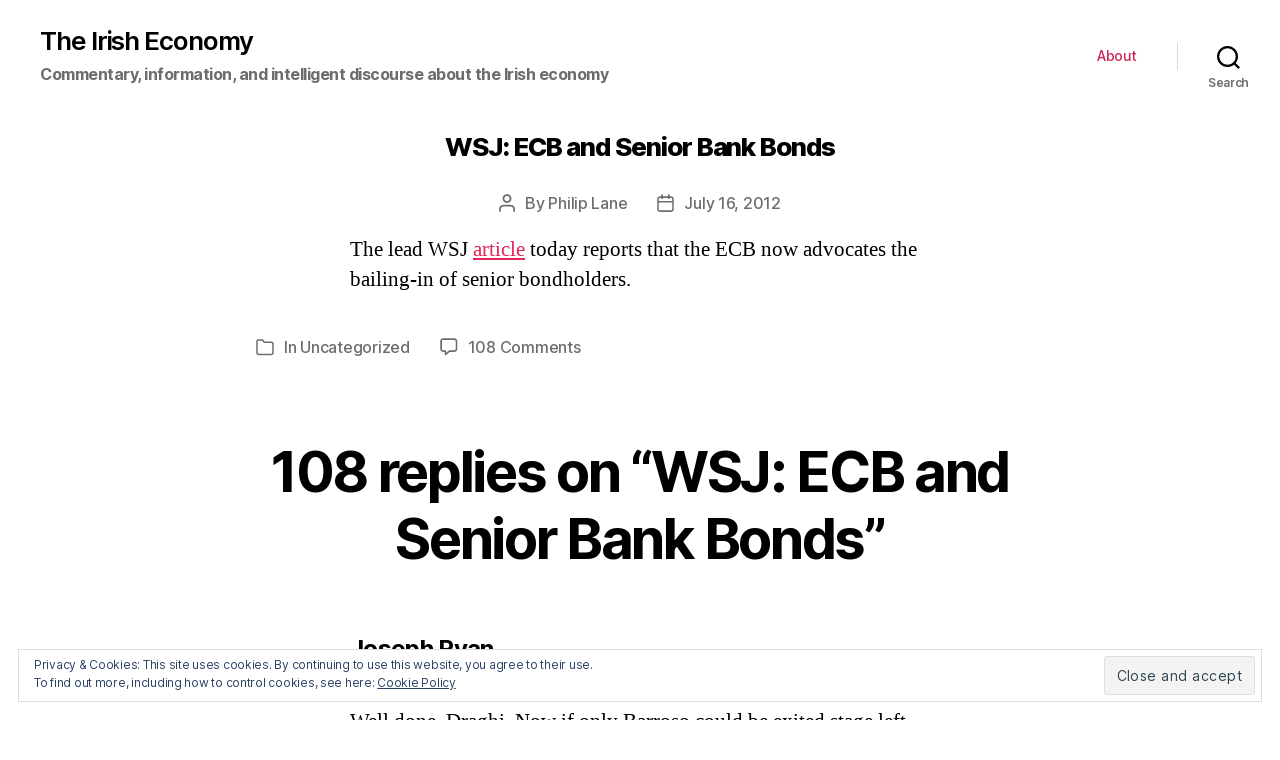

--- FILE ---
content_type: text/html; charset=UTF-8
request_url: http://www.irisheconomy.ie/index.php/2012/07/16/wsj-ecb-and-senior-bank-bonds/
body_size: 234824
content:
<!DOCTYPE html>

<html class="no-js" lang="en-US">

	<head>

		<meta charset="UTF-8">
		<meta name="viewport" content="width=device-width, initial-scale=1.0" >

		<link rel="profile" href="https://gmpg.org/xfn/11">

		<title>WSJ: ECB and Senior Bank Bonds &#8211; The Irish Economy</title>
<link rel='dns-prefetch' href='//s0.wp.com' />
<link rel='dns-prefetch' href='//s.w.org' />
<link rel="alternate" type="application/rss+xml" title="The Irish Economy &raquo; Feed" href="http://www.irisheconomy.ie/index.php/feed/" />
<link rel="alternate" type="application/rss+xml" title="The Irish Economy &raquo; Comments Feed" href="http://www.irisheconomy.ie/index.php/comments/feed/" />
<link rel="alternate" type="application/rss+xml" title="The Irish Economy &raquo; WSJ: ECB and Senior Bank Bonds Comments Feed" href="http://www.irisheconomy.ie/index.php/2012/07/16/wsj-ecb-and-senior-bank-bonds/feed/" />
		<script type="text/javascript">
			window._wpemojiSettings = {"baseUrl":"https:\/\/s.w.org\/images\/core\/emoji\/11.2.0\/72x72\/","ext":".png","svgUrl":"https:\/\/s.w.org\/images\/core\/emoji\/11.2.0\/svg\/","svgExt":".svg","source":{"concatemoji":"http:\/\/www.irisheconomy.ie\/wp-includes\/js\/wp-emoji-release.min.js?ver=5.1.18"}};
			!function(e,a,t){var n,r,o,i=a.createElement("canvas"),p=i.getContext&&i.getContext("2d");function s(e,t){var a=String.fromCharCode;p.clearRect(0,0,i.width,i.height),p.fillText(a.apply(this,e),0,0);e=i.toDataURL();return p.clearRect(0,0,i.width,i.height),p.fillText(a.apply(this,t),0,0),e===i.toDataURL()}function c(e){var t=a.createElement("script");t.src=e,t.defer=t.type="text/javascript",a.getElementsByTagName("head")[0].appendChild(t)}for(o=Array("flag","emoji"),t.supports={everything:!0,everythingExceptFlag:!0},r=0;r<o.length;r++)t.supports[o[r]]=function(e){if(!p||!p.fillText)return!1;switch(p.textBaseline="top",p.font="600 32px Arial",e){case"flag":return s([55356,56826,55356,56819],[55356,56826,8203,55356,56819])?!1:!s([55356,57332,56128,56423,56128,56418,56128,56421,56128,56430,56128,56423,56128,56447],[55356,57332,8203,56128,56423,8203,56128,56418,8203,56128,56421,8203,56128,56430,8203,56128,56423,8203,56128,56447]);case"emoji":return!s([55358,56760,9792,65039],[55358,56760,8203,9792,65039])}return!1}(o[r]),t.supports.everything=t.supports.everything&&t.supports[o[r]],"flag"!==o[r]&&(t.supports.everythingExceptFlag=t.supports.everythingExceptFlag&&t.supports[o[r]]);t.supports.everythingExceptFlag=t.supports.everythingExceptFlag&&!t.supports.flag,t.DOMReady=!1,t.readyCallback=function(){t.DOMReady=!0},t.supports.everything||(n=function(){t.readyCallback()},a.addEventListener?(a.addEventListener("DOMContentLoaded",n,!1),e.addEventListener("load",n,!1)):(e.attachEvent("onload",n),a.attachEvent("onreadystatechange",function(){"complete"===a.readyState&&t.readyCallback()})),(n=t.source||{}).concatemoji?c(n.concatemoji):n.wpemoji&&n.twemoji&&(c(n.twemoji),c(n.wpemoji)))}(window,document,window._wpemojiSettings);
		</script>
		<style type="text/css">
img.wp-smiley,
img.emoji {
	display: inline !important;
	border: none !important;
	box-shadow: none !important;
	height: 1em !important;
	width: 1em !important;
	margin: 0 .07em !important;
	vertical-align: -0.1em !important;
	background: none !important;
	padding: 0 !important;
}
</style>
	<link rel='stylesheet' id='jetpack_related-posts-css'  href='https://c0.wp.com/p/jetpack/6.8.5/modules/related-posts/related-posts.css' type='text/css' media='all' />
<link rel='stylesheet' id='wp-block-library-css'  href='https://c0.wp.com/c/5.1.18/wp-includes/css/dist/block-library/style.min.css' type='text/css' media='all' />
<link rel='stylesheet' id='jetpack_likes-css'  href='https://c0.wp.com/p/jetpack/6.8.5/modules/likes/style.css' type='text/css' media='all' />
<link rel='stylesheet' id='twentytwenty-style-css'  href='http://www.irisheconomy.ie/wp-content/themes/twentytwenty/style.css?ver=1.6' type='text/css' media='all' />
<style id='twentytwenty-style-inline-css' type='text/css'>
.color-accent,.color-accent-hover:hover,.color-accent-hover:focus,:root .has-accent-color,.has-drop-cap:not(:focus):first-letter,.wp-block-button.is-style-outline,a { color: #e22658; }blockquote,.border-color-accent,.border-color-accent-hover:hover,.border-color-accent-hover:focus { border-color: #e22658; }button,.button,.faux-button,.wp-block-button__link,.wp-block-file .wp-block-file__button,input[type="button"],input[type="reset"],input[type="submit"],.bg-accent,.bg-accent-hover:hover,.bg-accent-hover:focus,:root .has-accent-background-color,.comment-reply-link { background-color: #e22658; }.fill-children-accent,.fill-children-accent * { fill: #e22658; }:root .has-background-color,button,.button,.faux-button,.wp-block-button__link,.wp-block-file__button,input[type="button"],input[type="reset"],input[type="submit"],.wp-block-button,.comment-reply-link,.has-background.has-primary-background-color:not(.has-text-color),.has-background.has-primary-background-color *:not(.has-text-color),.has-background.has-accent-background-color:not(.has-text-color),.has-background.has-accent-background-color *:not(.has-text-color) { color: #ffffff; }:root .has-background-background-color { background-color: #ffffff; }body,.entry-title a,:root .has-primary-color { color: #000000; }:root .has-primary-background-color { background-color: #000000; }cite,figcaption,.wp-caption-text,.post-meta,.entry-content .wp-block-archives li,.entry-content .wp-block-categories li,.entry-content .wp-block-latest-posts li,.wp-block-latest-comments__comment-date,.wp-block-latest-posts__post-date,.wp-block-embed figcaption,.wp-block-image figcaption,.wp-block-pullquote cite,.comment-metadata,.comment-respond .comment-notes,.comment-respond .logged-in-as,.pagination .dots,.entry-content hr:not(.has-background),hr.styled-separator,:root .has-secondary-color { color: #6d6d6d; }:root .has-secondary-background-color { background-color: #6d6d6d; }pre,fieldset,input,textarea,table,table *,hr { border-color: #dbdbdb; }caption,code,code,kbd,samp,.wp-block-table.is-style-stripes tbody tr:nth-child(odd),:root .has-subtle-background-background-color { background-color: #dbdbdb; }.wp-block-table.is-style-stripes { border-bottom-color: #dbdbdb; }.wp-block-latest-posts.is-grid li { border-top-color: #dbdbdb; }:root .has-subtle-background-color { color: #dbdbdb; }body:not(.overlay-header) .primary-menu > li > a,body:not(.overlay-header) .primary-menu > li > .icon,.modal-menu a,.footer-menu a, .footer-widgets a,#site-footer .wp-block-button.is-style-outline,.wp-block-pullquote:before,.singular:not(.overlay-header) .entry-header a,.archive-header a,.header-footer-group .color-accent,.header-footer-group .color-accent-hover:hover { color: #cd2653; }.social-icons a,#site-footer button:not(.toggle),#site-footer .button,#site-footer .faux-button,#site-footer .wp-block-button__link,#site-footer .wp-block-file__button,#site-footer input[type="button"],#site-footer input[type="reset"],#site-footer input[type="submit"] { background-color: #cd2653; }.header-footer-group,body:not(.overlay-header) #site-header .toggle,.menu-modal .toggle { color: #000000; }body:not(.overlay-header) .primary-menu ul { background-color: #000000; }body:not(.overlay-header) .primary-menu > li > ul:after { border-bottom-color: #000000; }body:not(.overlay-header) .primary-menu ul ul:after { border-left-color: #000000; }.site-description,body:not(.overlay-header) .toggle-inner .toggle-text,.widget .post-date,.widget .rss-date,.widget_archive li,.widget_categories li,.widget cite,.widget_pages li,.widget_meta li,.widget_nav_menu li,.powered-by-wordpress,.to-the-top,.singular .entry-header .post-meta,.singular:not(.overlay-header) .entry-header .post-meta a { color: #6d6d6d; }.header-footer-group pre,.header-footer-group fieldset,.header-footer-group input,.header-footer-group textarea,.header-footer-group table,.header-footer-group table *,.footer-nav-widgets-wrapper,#site-footer,.menu-modal nav *,.footer-widgets-outer-wrapper,.footer-top { border-color: #dcd7ca; }.header-footer-group table caption,body:not(.overlay-header) .header-inner .toggle-wrapper::before { background-color: #dcd7ca; }
</style>
<link rel='stylesheet' id='twentytwenty-print-style-css'  href='http://www.irisheconomy.ie/wp-content/themes/twentytwenty/print.css?ver=1.6' type='text/css' media='print' />
<link rel='stylesheet' id='eu-cookie-law-style-css'  href='https://c0.wp.com/p/jetpack/6.8.5/modules/widgets/eu-cookie-law/style.css' type='text/css' media='all' />
<link rel='stylesheet' id='jetpack-widget-social-icons-styles-css'  href='https://c0.wp.com/p/jetpack/6.8.5/modules/widgets/social-icons/social-icons.css' type='text/css' media='all' />
<link rel='stylesheet' id='easy_table_style-css'  href='http://www.irisheconomy.ie/wp-content/plugins/easy-table/themes/default/style.css?ver=1.8' type='text/css' media='all' />
<script type='text/javascript' src='https://c0.wp.com/c/5.1.18/wp-includes/js/jquery/jquery.js'></script>
<script type='text/javascript' src='https://c0.wp.com/c/5.1.18/wp-includes/js/jquery/jquery-migrate.min.js'></script>
<script type='text/javascript'>
/* <![CDATA[ */
var related_posts_js_options = {"post_heading":"h4"};
/* ]]> */
</script>
<script type='text/javascript' src='https://c0.wp.com/p/jetpack/6.8.5/_inc/build/related-posts/related-posts.min.js'></script>
<script type='text/javascript' src='http://www.irisheconomy.ie/wp-content/themes/twentytwenty/assets/js/index.js?ver=1.6' async></script>
<script type='text/javascript' src='https://c0.wp.com/p/jetpack/6.8.5/_inc/build/postmessage.min.js'></script>
<script type='text/javascript' src='https://c0.wp.com/p/jetpack/6.8.5/_inc/build/jquery.jetpack-resize.min.js'></script>
<link rel='https://api.w.org/' href='http://www.irisheconomy.ie/index.php/wp-json/' />
<link rel="EditURI" type="application/rsd+xml" title="RSD" href="http://www.irisheconomy.ie/xmlrpc.php?rsd" />
<link rel="wlwmanifest" type="application/wlwmanifest+xml" href="http://www.irisheconomy.ie/wp-includes/wlwmanifest.xml" /> 
<link rel='prev' title='Dublin Economics Workshop October Conference' href='http://www.irisheconomy.ie/index.php/2012/07/15/dublin-economics-workshop-october-conference/' />
<link rel='next' title='Vacancy: Assistant Director General CSO' href='http://www.irisheconomy.ie/index.php/2012/07/17/vacancy-assistant-director-general-cso/' />
<meta name="generator" content="WordPress 5.1.18" />
<link rel="canonical" href="http://www.irisheconomy.ie/index.php/2012/07/16/wsj-ecb-and-senior-bank-bonds/" />
<link rel='shortlink' href='https://wp.me/p7ElzL-3Dw' />
<link rel="alternate" type="application/json+oembed" href="http://www.irisheconomy.ie/index.php/wp-json/oembed/1.0/embed?url=http%3A%2F%2Fwww.irisheconomy.ie%2Findex.php%2F2012%2F07%2F16%2Fwsj-ecb-and-senior-bank-bonds%2F" />
<link rel="alternate" type="text/xml+oembed" href="http://www.irisheconomy.ie/index.php/wp-json/oembed/1.0/embed?url=http%3A%2F%2Fwww.irisheconomy.ie%2Findex.php%2F2012%2F07%2F16%2Fwsj-ecb-and-senior-bank-bonds%2F&#038;format=xml" />
<!--Customizer CSS-->
<style type="text/css">
.powered-by-wordpress a {
    color: #e22658;
}
.site-description { font-size:1.6rem; }.site-description { font-weight: 700; }.site-title {
    font-size: 2.275rem;
}
@media (min-width: 700px) {
    .site-title {
        font-size: 2.6rem;
    }
}
.site-title a { font-weight: 600; }ul.primary-menu { font-size:1.4rem; }.modal-menu > li > a, .modal-menu > li > .ancestor-wrapper > a {
    font-size: 1.5rem;
}
@media (min-width: 700px) {
    .modal-menu > li > a, .modal-menu > li > .ancestor-wrapper > a {
        font-size: 1.8rem;
    }
}
.archive-title {
    font-size: 1.2rem;
}
@media (min-width: 700px) {
    .archive-title {
        font-size: 1.6rem;
    }
}
h1.archive-title { font-weight: 400; }#site-content .entry-header-inner, .post-meta-wrapper { max-width: 76.8rem; }.archive-header {
    padding-top: 1.4rem;
}
@media (min-width: 700px) {
    .archive-header {
        padding-top: 2.8rem;
    }
}
.archive-header {
    padding-bottom: 0.8rem;
}
@media (min-width: 700px) {
    .archive-header {
        padding-bottom: 1.6rem;
    }
}
.singular .entry-header {
    padding-top: 0.7rem;
}
@media (min-width: 700px) {
    .singular .entry-header {
        padding-top: 1.4rem;
    }
}
.singular .entry-header {
    padding-bottom: 0.8rem;
}
@media (min-width: 700px) {
    .singular .entry-header {
        padding-bottom: 1.6rem;
    }
}
h1.entry-title, h2.entry-title {
    font-size: 1.1142857142857rem;
}
@media (min-width: 700px) {
    h1.entry-title, h2.entry-title {
        font-size: 1.9809523809524rem;
    }
}
@media (min-width: 1220px) {
    h1.entry-title, h2.entry-title {
        font-size: 2.6rem;
    }
}
.page h1.entry-title, h2.entry-title {
    font-size: 1.1142857142857rem;
}
@media (min-width: 700px) {
    .page h1.entry-title, h2.entry-title {
        font-size: 1.9809523809524rem;
    }
}
@media (min-width: 1220px) {
    .page h1.entry-title, h2.entry-title {
        font-size: 2.6rem;
    }
}
h1.entry-title, h2.entry-title { font-weight: 800; }.pagination-single { display:none; }.footer-menu {
    font-size: 0.9rem;
}
@media (min-width: 700px) {
    .footer-menu {
        font-size: 1.2rem;
    }
}
@media (min-width: 1000px) {
    .footer-menu {
    font-size: 0.6rem;
    }
}
@media (min-width: 1220px) {
    .footer-menu {
        font-size: 1.2rem;
    }
}
.footer-menu { font-weight: 500; }.footer-widgets-outer-wrapper {
    padding-top: 1.575rem;
}
@media (min-width: 700px) {
    .footer-widgets-outer-wrapper {
        padding-top: 4.2rem;
    }
}
.footer-widgets-outer-wrapper {
    padding-bottom: 1.8rem;
}
@media (min-width: 700px) {
    .footer-widgets-outer-wrapper {
        padding-bottom: 4.8rem;
    }
}
</style> 
<!--/Customizer CSS-->

<link rel='dns-prefetch' href='//v0.wordpress.com'/>
<link rel='dns-prefetch' href='//i0.wp.com'/>
<link rel='dns-prefetch' href='//i1.wp.com'/>
<link rel='dns-prefetch' href='//i2.wp.com'/>
<link rel='dns-prefetch' href='//jetpack.wordpress.com'/>
<link rel='dns-prefetch' href='//s0.wp.com'/>
<link rel='dns-prefetch' href='//s1.wp.com'/>
<link rel='dns-prefetch' href='//s2.wp.com'/>
<link rel='dns-prefetch' href='//public-api.wordpress.com'/>
<link rel='dns-prefetch' href='//0.gravatar.com'/>
<link rel='dns-prefetch' href='//1.gravatar.com'/>
<link rel='dns-prefetch' href='//2.gravatar.com'/>
<link rel='dns-prefetch' href='//widgets.wp.com'/>
<link rel='dns-prefetch' href='//c0.wp.com'/>
<style type='text/css'>img#wpstats{display:none}</style>	<script>document.documentElement.className = document.documentElement.className.replace( 'no-js', 'js' );</script>
			<style type="text/css">.recentcomments a{display:inline !important;padding:0 !important;margin:0 !important;}</style>
		<style type="text/css" id="custom-background-css">
body.custom-background { background-color: #ffffff; }
</style>
	
<!-- Jetpack Open Graph Tags -->
<meta property="og:type" content="article" />
<meta property="og:title" content="WSJ: ECB and Senior Bank Bonds" />
<meta property="og:url" content="http://www.irisheconomy.ie/index.php/2012/07/16/wsj-ecb-and-senior-bank-bonds/" />
<meta property="og:description" content="The lead WSJ article today reports that the ECB now advocates the bailing-in of senior bondholders." />
<meta property="article:published_time" content="2012-07-16T06:18:29+00:00" />
<meta property="article:modified_time" content="2012-07-16T06:18:29+00:00" />
<meta property="og:site_name" content="The Irish Economy" />
<meta property="og:image" content="https://s0.wp.com/i/blank.jpg" />
<meta property="og:locale" content="en_US" />
<meta name="twitter:site" content="@stephenkinsella" />
<meta name="twitter:text:title" content="WSJ: ECB and Senior Bank Bonds" />
<meta name="twitter:card" content="summary" />

<!-- End Jetpack Open Graph Tags -->
			<style type="text/css" id="wp-custom-css">
				/* Smaller Heading Font please */
@media (min-width: 700px) {
  h1, .heading-size-1 { font-size: 5.2rem; }
  h2, .heading-size-2 { font-size: 3.6rem; }
  h3, .heading-size-3 { font-size: 3.0rem; }
  h4, .heading-size-4 { font-size: 2.6rem; }
}

/* Reduce white space around stuff */
@media (min-width: 700px) {
  .widget .widget-title { margin-bottom: 2rem; }
  .post-inner { padding-top: 3rem; }
  .footer-widgets-outer-wrapper { padding: 3rem 0; }
  #site-footer { padding: 3rem 0; }
}
.singular .entry-header {
  padding: 2rem 0;
}
body:not(.singular) main > article:first-of-type {
  padding: 2rem 0 0;
}
.archive-header {
  padding: 2rem 0;
}
.error404 #site-content {
  padding-top: 2rem;
}			</style>
		
	</head>

	<body class="post-template-default single single-post postid-13982 single-format-standard custom-background wp-embed-responsive singular enable-search-modal missing-post-thumbnail has-single-pagination showing-comments hide-avatars footer-top-visible reduced-spacing">

		<a class="skip-link screen-reader-text" href="#site-content">Skip to the content</a>
		<header id="site-header" class="header-footer-group" role="banner">

			<div class="header-inner section-inner">

				<div class="header-titles-wrapper">

					
						<button class="toggle search-toggle mobile-search-toggle" data-toggle-target=".search-modal" data-toggle-body-class="showing-search-modal" data-set-focus=".search-modal .search-field" aria-expanded="false">
							<span class="toggle-inner">
								<span class="toggle-icon">
									<svg class="svg-icon" aria-hidden="true" role="img" focusable="false" xmlns="http://www.w3.org/2000/svg" width="23" height="23" viewBox="0 0 23 23"><path d="M38.710696,48.0601792 L43,52.3494831 L41.3494831,54 L37.0601792,49.710696 C35.2632422,51.1481185 32.9839107,52.0076499 30.5038249,52.0076499 C24.7027226,52.0076499 20,47.3049272 20,41.5038249 C20,35.7027226 24.7027226,31 30.5038249,31 C36.3049272,31 41.0076499,35.7027226 41.0076499,41.5038249 C41.0076499,43.9839107 40.1481185,46.2632422 38.710696,48.0601792 Z M36.3875844,47.1716785 C37.8030221,45.7026647 38.6734666,43.7048964 38.6734666,41.5038249 C38.6734666,36.9918565 35.0157934,33.3341833 30.5038249,33.3341833 C25.9918565,33.3341833 22.3341833,36.9918565 22.3341833,41.5038249 C22.3341833,46.0157934 25.9918565,49.6734666 30.5038249,49.6734666 C32.7048964,49.6734666 34.7026647,48.8030221 36.1716785,47.3875844 C36.2023931,47.347638 36.2360451,47.3092237 36.2726343,47.2726343 C36.3092237,47.2360451 36.347638,47.2023931 36.3875844,47.1716785 Z" transform="translate(-20 -31)" /></svg>								</span>
								<span class="toggle-text">Search</span>
							</span>
						</button><!-- .search-toggle -->

					
					<div class="header-titles">

						<div class="site-title faux-heading"><a href="http://www.irisheconomy.ie/">The Irish Economy</a></div><div class="site-description">Commentary, information, and intelligent discourse about the Irish economy</div><!-- .site-description -->
					</div><!-- .header-titles -->

					<button class="toggle nav-toggle mobile-nav-toggle" data-toggle-target=".menu-modal"  data-toggle-body-class="showing-menu-modal" aria-expanded="false" data-set-focus=".close-nav-toggle">
						<span class="toggle-inner">
							<span class="toggle-icon">
								<svg class="svg-icon" aria-hidden="true" role="img" focusable="false" xmlns="http://www.w3.org/2000/svg" width="26" height="7" viewBox="0 0 26 7"><path fill-rule="evenodd" d="M332.5,45 C330.567003,45 329,43.4329966 329,41.5 C329,39.5670034 330.567003,38 332.5,38 C334.432997,38 336,39.5670034 336,41.5 C336,43.4329966 334.432997,45 332.5,45 Z M342,45 C340.067003,45 338.5,43.4329966 338.5,41.5 C338.5,39.5670034 340.067003,38 342,38 C343.932997,38 345.5,39.5670034 345.5,41.5 C345.5,43.4329966 343.932997,45 342,45 Z M351.5,45 C349.567003,45 348,43.4329966 348,41.5 C348,39.5670034 349.567003,38 351.5,38 C353.432997,38 355,39.5670034 355,41.5 C355,43.4329966 353.432997,45 351.5,45 Z" transform="translate(-329 -38)" /></svg>							</span>
							<span class="toggle-text">Menu</span>
						</span>
					</button><!-- .nav-toggle -->

				</div><!-- .header-titles-wrapper -->

				<div class="header-navigation-wrapper">

					
							<nav class="primary-menu-wrapper" aria-label="Horizontal" role="navigation">

								<ul class="primary-menu reset-list-style">

								<li class="page_item page-item-2"><a href="http://www.irisheconomy.ie/index.php/about/">About</a></li>

								</ul>

							</nav><!-- .primary-menu-wrapper -->

						
						<div class="header-toggles hide-no-js">

						
							<div class="toggle-wrapper search-toggle-wrapper">

								<button class="toggle search-toggle desktop-search-toggle" data-toggle-target=".search-modal" data-toggle-body-class="showing-search-modal" data-set-focus=".search-modal .search-field" aria-expanded="false">
									<span class="toggle-inner">
										<svg class="svg-icon" aria-hidden="true" role="img" focusable="false" xmlns="http://www.w3.org/2000/svg" width="23" height="23" viewBox="0 0 23 23"><path d="M38.710696,48.0601792 L43,52.3494831 L41.3494831,54 L37.0601792,49.710696 C35.2632422,51.1481185 32.9839107,52.0076499 30.5038249,52.0076499 C24.7027226,52.0076499 20,47.3049272 20,41.5038249 C20,35.7027226 24.7027226,31 30.5038249,31 C36.3049272,31 41.0076499,35.7027226 41.0076499,41.5038249 C41.0076499,43.9839107 40.1481185,46.2632422 38.710696,48.0601792 Z M36.3875844,47.1716785 C37.8030221,45.7026647 38.6734666,43.7048964 38.6734666,41.5038249 C38.6734666,36.9918565 35.0157934,33.3341833 30.5038249,33.3341833 C25.9918565,33.3341833 22.3341833,36.9918565 22.3341833,41.5038249 C22.3341833,46.0157934 25.9918565,49.6734666 30.5038249,49.6734666 C32.7048964,49.6734666 34.7026647,48.8030221 36.1716785,47.3875844 C36.2023931,47.347638 36.2360451,47.3092237 36.2726343,47.2726343 C36.3092237,47.2360451 36.347638,47.2023931 36.3875844,47.1716785 Z" transform="translate(-20 -31)" /></svg>										<span class="toggle-text">Search</span>
									</span>
								</button><!-- .search-toggle -->

							</div>

							
						</div><!-- .header-toggles -->
						
				</div><!-- .header-navigation-wrapper -->

			</div><!-- .header-inner -->

			<div class="search-modal cover-modal header-footer-group" data-modal-target-string=".search-modal">

	<div class="search-modal-inner modal-inner">

		<div class="section-inner">

			<form role="search"  method="get" class="search-form" action="http://www.irisheconomy.ie/">
	<label for="search-form-1">
		<span class="screen-reader-text">Search for:</span>
		<input type="search" id="search-form-1" class="search-field" placeholder="Search &hellip;" value="" name="s" />
	</label>
	<input type="submit" class="search-submit" value="Search" />
</form>

			<button class="toggle search-untoggle close-search-toggle fill-children-current-color" data-toggle-target=".search-modal" data-toggle-body-class="showing-search-modal" data-set-focus=".search-modal .search-field" aria-expanded="false">
				<span class="screen-reader-text">Close search</span>
				<svg class="svg-icon" aria-hidden="true" role="img" focusable="false" xmlns="http://www.w3.org/2000/svg" width="16" height="16" viewBox="0 0 16 16"><polygon fill="" fill-rule="evenodd" points="6.852 7.649 .399 1.195 1.445 .149 7.899 6.602 14.352 .149 15.399 1.195 8.945 7.649 15.399 14.102 14.352 15.149 7.899 8.695 1.445 15.149 .399 14.102" /></svg>			</button><!-- .search-toggle -->

		</div><!-- .section-inner -->

	</div><!-- .search-modal-inner -->

</div><!-- .menu-modal -->

		</header><!-- #site-header -->

		
<div class="menu-modal cover-modal header-footer-group" data-modal-target-string=".menu-modal">

	<div class="menu-modal-inner modal-inner">

		<div class="menu-wrapper section-inner">

			<div class="menu-top">

				<button class="toggle close-nav-toggle fill-children-current-color" data-toggle-target=".menu-modal" data-toggle-body-class="showing-menu-modal" aria-expanded="false" data-set-focus=".menu-modal">
					<span class="toggle-text">Close Menu</span>
					<svg class="svg-icon" aria-hidden="true" role="img" focusable="false" xmlns="http://www.w3.org/2000/svg" width="16" height="16" viewBox="0 0 16 16"><polygon fill="" fill-rule="evenodd" points="6.852 7.649 .399 1.195 1.445 .149 7.899 6.602 14.352 .149 15.399 1.195 8.945 7.649 15.399 14.102 14.352 15.149 7.899 8.695 1.445 15.149 .399 14.102" /></svg>				</button><!-- .nav-toggle -->

				
					<nav class="mobile-menu" aria-label="Mobile" role="navigation">

						<ul class="modal-menu reset-list-style">

						<li class="page_item page-item-2"><div class="ancestor-wrapper"><a href="http://www.irisheconomy.ie/index.php/about/">About</a></div><!-- .ancestor-wrapper --></li>

						</ul>

					</nav>

					
			</div><!-- .menu-top -->

			<div class="menu-bottom">

				
			</div><!-- .menu-bottom -->

		</div><!-- .menu-wrapper -->

	</div><!-- .menu-modal-inner -->

</div><!-- .menu-modal -->

<main id="site-content" role="main">

	
<article class="post-13982 post type-post status-publish format-standard hentry category-uncategorized" id="post-13982">

	
<header class="entry-header has-text-align-center header-footer-group">

	<div class="entry-header-inner section-inner medium">

		<h1 class="entry-title">WSJ: ECB and Senior Bank Bonds</h1>
		<div class="post-meta-wrapper post-meta-single post-meta-single-top">

			<ul class="post-meta">

									<li class="post-author meta-wrapper">
						<span class="meta-icon">
							<span class="screen-reader-text">Post author</span>
							<svg class="svg-icon" aria-hidden="true" role="img" focusable="false" xmlns="http://www.w3.org/2000/svg" width="18" height="20" viewBox="0 0 18 20"><path fill="" d="M18,19 C18,19.5522847 17.5522847,20 17,20 C16.4477153,20 16,19.5522847 16,19 L16,17 C16,15.3431458 14.6568542,14 13,14 L5,14 C3.34314575,14 2,15.3431458 2,17 L2,19 C2,19.5522847 1.55228475,20 1,20 C0.44771525,20 0,19.5522847 0,19 L0,17 C0,14.2385763 2.23857625,12 5,12 L13,12 C15.7614237,12 18,14.2385763 18,17 L18,19 Z M9,10 C6.23857625,10 4,7.76142375 4,5 C4,2.23857625 6.23857625,0 9,0 C11.7614237,0 14,2.23857625 14,5 C14,7.76142375 11.7614237,10 9,10 Z M9,8 C10.6568542,8 12,6.65685425 12,5 C12,3.34314575 10.6568542,2 9,2 C7.34314575,2 6,3.34314575 6,5 C6,6.65685425 7.34314575,8 9,8 Z" /></svg>						</span>
						<span class="meta-text">
							By <a href="http://www.irisheconomy.ie/index.php/author/plane/">Philip Lane</a>						</span>
					</li>
										<li class="post-date meta-wrapper">
						<span class="meta-icon">
							<span class="screen-reader-text">Post date</span>
							<svg class="svg-icon" aria-hidden="true" role="img" focusable="false" xmlns="http://www.w3.org/2000/svg" width="18" height="19" viewBox="0 0 18 19"><path fill="" d="M4.60069444,4.09375 L3.25,4.09375 C2.47334957,4.09375 1.84375,4.72334957 1.84375,5.5 L1.84375,7.26736111 L16.15625,7.26736111 L16.15625,5.5 C16.15625,4.72334957 15.5266504,4.09375 14.75,4.09375 L13.3993056,4.09375 L13.3993056,4.55555556 C13.3993056,5.02154581 13.0215458,5.39930556 12.5555556,5.39930556 C12.0895653,5.39930556 11.7118056,5.02154581 11.7118056,4.55555556 L11.7118056,4.09375 L6.28819444,4.09375 L6.28819444,4.55555556 C6.28819444,5.02154581 5.9104347,5.39930556 5.44444444,5.39930556 C4.97845419,5.39930556 4.60069444,5.02154581 4.60069444,4.55555556 L4.60069444,4.09375 Z M6.28819444,2.40625 L11.7118056,2.40625 L11.7118056,1 C11.7118056,0.534009742 12.0895653,0.15625 12.5555556,0.15625 C13.0215458,0.15625 13.3993056,0.534009742 13.3993056,1 L13.3993056,2.40625 L14.75,2.40625 C16.4586309,2.40625 17.84375,3.79136906 17.84375,5.5 L17.84375,15.875 C17.84375,17.5836309 16.4586309,18.96875 14.75,18.96875 L3.25,18.96875 C1.54136906,18.96875 0.15625,17.5836309 0.15625,15.875 L0.15625,5.5 C0.15625,3.79136906 1.54136906,2.40625 3.25,2.40625 L4.60069444,2.40625 L4.60069444,1 C4.60069444,0.534009742 4.97845419,0.15625 5.44444444,0.15625 C5.9104347,0.15625 6.28819444,0.534009742 6.28819444,1 L6.28819444,2.40625 Z M1.84375,8.95486111 L1.84375,15.875 C1.84375,16.6516504 2.47334957,17.28125 3.25,17.28125 L14.75,17.28125 C15.5266504,17.28125 16.15625,16.6516504 16.15625,15.875 L16.15625,8.95486111 L1.84375,8.95486111 Z" /></svg>						</span>
						<span class="meta-text">
							<a href="http://www.irisheconomy.ie/index.php/2012/07/16/wsj-ecb-and-senior-bank-bonds/">July 16, 2012</a>
						</span>
					</li>
					
			</ul><!-- .post-meta -->

		</div><!-- .post-meta-wrapper -->

		
	</div><!-- .entry-header-inner -->

</header><!-- .entry-header -->

	<div class="post-inner thin ">

		<div class="entry-content">

			<p>The lead WSJ <a href="http://online.wsj.com/article/SB10001424052702303612804577528663115746788.html?mod=WSJEurope_hpp_LEFTTopStories">article</a> today reports that the ECB now advocates the bailing-in of senior bondholders.</p>

<div id='jp-relatedposts' class='jp-relatedposts' >
	
</div>
		</div><!-- .entry-content -->

	</div><!-- .post-inner -->

	<div class="section-inner">
		
		<div class="post-meta-wrapper post-meta-single post-meta-single-bottom">

			<ul class="post-meta">

									<li class="post-categories meta-wrapper">
						<span class="meta-icon">
							<span class="screen-reader-text">Categories</span>
							<svg class="svg-icon" aria-hidden="true" role="img" focusable="false" xmlns="http://www.w3.org/2000/svg" width="20" height="19" viewBox="0 0 20 19"><path fill="" d="M2.8,1.85 C2.275329,1.85 1.85,2.27532949 1.85,2.8 L1.85,15.4 C1.85,15.9246705 2.275329,16.35 2.8,16.35 L17.2,16.35 C17.724671,16.35 18.15,15.9246705 18.15,15.4 L18.15,5.5 C18.15,4.97532949 17.724671,4.55 17.2,4.55 L9.1,4.55 C8.8158,4.55 8.550403,4.40796403 8.392757,4.17149517 L6.845094,1.85 L2.8,1.85 Z M17.2,2.85 C18.663555,2.85 19.85,4.03644541 19.85,5.5 L19.85,15.4 C19.85,16.8635546 18.663555,18.05 17.2,18.05 L2.8,18.05 C1.336445,18.05 0.15,16.8635546 0.15,15.4 L0.15,2.8 C0.15,1.33644541 1.336445,0.15 2.8,0.15 L7.3,0.15 C7.5842,0.15 7.849597,0.292035965 8.007243,0.528504833 L9.554906,2.85 L17.2,2.85 Z" /></svg>						</span>
						<span class="meta-text">
							In <a href="http://www.irisheconomy.ie/index.php/category/uncategorized/" rel="category tag">Uncategorized</a>						</span>
					</li>
										<li class="post-comment-link meta-wrapper">
						<span class="meta-icon">
							<svg class="svg-icon" aria-hidden="true" role="img" focusable="false" xmlns="http://www.w3.org/2000/svg" width="19" height="19" viewBox="0 0 19 19"><path d="M9.43016863,13.2235931 C9.58624731,13.094699 9.7823475,13.0241935 9.98476849,13.0241935 L15.0564516,13.0241935 C15.8581553,13.0241935 16.5080645,12.3742843 16.5080645,11.5725806 L16.5080645,3.44354839 C16.5080645,2.64184472 15.8581553,1.99193548 15.0564516,1.99193548 L3.44354839,1.99193548 C2.64184472,1.99193548 1.99193548,2.64184472 1.99193548,3.44354839 L1.99193548,11.5725806 C1.99193548,12.3742843 2.64184472,13.0241935 3.44354839,13.0241935 L5.76612903,13.0241935 C6.24715123,13.0241935 6.63709677,13.4141391 6.63709677,13.8951613 L6.63709677,15.5301903 L9.43016863,13.2235931 Z M3.44354839,14.766129 C1.67980032,14.766129 0.25,13.3363287 0.25,11.5725806 L0.25,3.44354839 C0.25,1.67980032 1.67980032,0.25 3.44354839,0.25 L15.0564516,0.25 C16.8201997,0.25 18.25,1.67980032 18.25,3.44354839 L18.25,11.5725806 C18.25,13.3363287 16.8201997,14.766129 15.0564516,14.766129 L10.2979143,14.766129 L6.32072889,18.0506004 C5.75274472,18.5196577 4.89516129,18.1156602 4.89516129,17.3790323 L4.89516129,14.766129 L3.44354839,14.766129 Z" /></svg>						</span>
						<span class="meta-text">
							<a href="http://www.irisheconomy.ie/index.php/2012/07/16/wsj-ecb-and-senior-bank-bonds/#comments">108 Comments<span class="screen-reader-text"> on WSJ: ECB and Senior Bank Bonds</span></a>						</span>
					</li>
					
			</ul><!-- .post-meta -->

		</div><!-- .post-meta-wrapper -->

		
	</div><!-- .section-inner -->

	
	<nav class="pagination-single section-inner" aria-label="Post" role="navigation">

		<hr class="styled-separator is-style-wide" aria-hidden="true" />

		<div class="pagination-single-inner">

			
				<a class="previous-post" href="http://www.irisheconomy.ie/index.php/2012/07/15/dublin-economics-workshop-october-conference/">
					<span class="arrow" aria-hidden="true">&larr;</span>
					<span class="title"><span class="title-inner">Dublin Economics Workshop October Conference</span></span>
				</a>

				
				<a class="next-post" href="http://www.irisheconomy.ie/index.php/2012/07/17/vacancy-assistant-director-general-cso/">
					<span class="arrow" aria-hidden="true">&rarr;</span>
						<span class="title"><span class="title-inner">Vacancy: Assistant Director General CSO</span></span>
				</a>
				
		</div><!-- .pagination-single-inner -->

		<hr class="styled-separator is-style-wide" aria-hidden="true" />

	</nav><!-- .pagination-single -->

	
		<div class="comments-wrapper section-inner">

			
	<div class="comments" id="comments">

		
		<div class="comments-header section-inner small max-percentage">

			<h2 class="comment-reply-title">
			108 replies on &ldquo;WSJ: ECB and Senior Bank Bonds&rdquo;			</h2><!-- .comments-title -->

		</div><!-- .comments-header -->

		<div class="comments-inner section-inner thin max-percentage">

						<div id="comment-309564" class="comment even thread-even depth-1">
				<article id="div-comment-309564" class="comment-body">
					<footer class="comment-meta">
						<div class="comment-author vcard">
							<span class="fn">Joseph Ryan</span><span class="screen-reader-text says">says:</span>						</div><!-- .comment-author -->

						<div class="comment-metadata">
							<a href="http://www.irisheconomy.ie/index.php/2012/07/16/wsj-ecb-and-senior-bank-bonds/#comment-309564"><time datetime="2012-07-16T07:50:54+00:00" title="July 16, 2012 at 7:50 am">July 16, 2012 at 7:50 am</time></a>						</div><!-- .comment-metadata -->

					</footer><!-- .comment-meta -->

					<div class="comment-content entry-content">

						<p>Well done, Draghi. Now if only Barroso could be exited stage left, we might get a Commissioner who could exercise a little independence from the larger powers.<br />
So which countries are still protecting the bank bondholders? And have been doing so all along. No prizes for guessing!</p>

					</div><!-- .comment-content -->

					
				</article><!-- .comment-body -->

			</div><!-- #comment-## -->
			<div id="comment-309578" class="comment odd alt thread-odd thread-alt depth-1">
				<article id="div-comment-309578" class="comment-body">
					<footer class="comment-meta">
						<div class="comment-author vcard">
							<span class="fn">John Maynard Keynes</span><span class="screen-reader-text says">says:</span>						</div><!-- .comment-author -->

						<div class="comment-metadata">
							<a href="http://www.irisheconomy.ie/index.php/2012/07/16/wsj-ecb-and-senior-bank-bonds/#comment-309578"><time datetime="2012-07-16T08:46:46+00:00" title="July 16, 2012 at 8:46 am">July 16, 2012 at 8:46 am</time></a>						</div><!-- .comment-metadata -->

					</footer><!-- .comment-meta -->

					<div class="comment-content entry-content">

						<p>What is the probability that this entire story is nonsense? And that the ECB have not in fact changed their position</p>

					</div><!-- .comment-content -->

					
				</article><!-- .comment-body -->

			</div><!-- #comment-## -->
			<div id="comment-309581" class="comment even thread-even depth-1">
				<article id="div-comment-309581" class="comment-body">
					<footer class="comment-meta">
						<div class="comment-author vcard">
							<span class="fn">Brian Di Palma</span><span class="screen-reader-text says">says:</span>						</div><!-- .comment-author -->

						<div class="comment-metadata">
							<a href="http://www.irisheconomy.ie/index.php/2012/07/16/wsj-ecb-and-senior-bank-bonds/#comment-309581"><time datetime="2012-07-16T09:03:31+00:00" title="July 16, 2012 at 9:03 am">July 16, 2012 at 9:03 am</time></a>						</div><!-- .comment-metadata -->

					</footer><!-- .comment-meta -->

					<div class="comment-content entry-content">

						<p>This article does not seem like idle speculation. I think the ECB leaked this news to soften the market up.</p>

					</div><!-- .comment-content -->

					
				</article><!-- .comment-body -->

			</div><!-- #comment-## -->
			<div id="comment-309582" class="comment odd alt thread-odd thread-alt depth-1">
				<article id="div-comment-309582" class="comment-body">
					<footer class="comment-meta">
						<div class="comment-author vcard">
							<span class="fn">DOCM</span><span class="screen-reader-text says">says:</span>						</div><!-- .comment-author -->

						<div class="comment-metadata">
							<a href="http://www.irisheconomy.ie/index.php/2012/07/16/wsj-ecb-and-senior-bank-bonds/#comment-309582"><time datetime="2012-07-16T09:08:56+00:00" title="July 16, 2012 at 9:08 am">July 16, 2012 at 9:08 am</time></a>						</div><!-- .comment-metadata -->

					</footer><!-- .comment-meta -->

					<div class="comment-content entry-content">

						<p>@ JMK</p>
<p>Very high, IMHO.</p>
<p>What does emerge is the fact that (i) the ECB considers the solvency of banks to be a matter for EA governments (nothing new there!) and (ii) these governments are unwilling to bite the bullet with regard to the treatment of senior bondholders, no doubt, as Eureka points out on another thread, because they fear that this would make their banks unfundable.</p>
<p>@ All</p>
<p>Merkel has crossed the T&#8217;s and dotted the I&#8217;s as far as the issue of ultimate liability for direct recapitalisation of banks is concerned. The matter has not been decided and when it is anything that is not linked to strict conditionality will have little chance with Germany.</p>
<p><a href="http://de.reuters.com/article/economicsNews/idDEBEE86F00X20120716" rel="nofollow">http://de.reuters.com/article/economicsNews/idDEBEE86F00X20120716</a></p>

					</div><!-- .comment-content -->

					
				</article><!-- .comment-body -->

			</div><!-- #comment-## -->
			<div id="comment-309589" class="comment even thread-even depth-1">
				<article id="div-comment-309589" class="comment-body">
					<footer class="comment-meta">
						<div class="comment-author vcard">
							<span class="fn">Bond. Eoin Bond</span><span class="screen-reader-text says">says:</span>						</div><!-- .comment-author -->

						<div class="comment-metadata">
							<a href="http://www.irisheconomy.ie/index.php/2012/07/16/wsj-ecb-and-senior-bank-bonds/#comment-309589"><time datetime="2012-07-16T09:24:20+00:00" title="July 16, 2012 at 9:24 am">July 16, 2012 at 9:24 am</time></a>						</div><!-- .comment-metadata -->

					</footer><!-- .comment-meta -->

					<div class="comment-content entry-content">

						<p>@ DOCM</p>
<p>the ECB&#8217;s change in tack would make sense in lieu of them likely becoming the new pan-EZ banking supervisor. Basically they want the ability to forcablly bail-in or wind up non-viable institutions. Having a supervisor without these powers would somewhat blunt their authority. As we have seen throughout this crisis. The ECB wants to have the sort of powers that our Minister for Finance currently has via the CIFS legislation which was used to annihalate (rightfully) subordinated debt holders at Anglo and Irish N&#8217;wide, and to be able to go futher up the food chain. Basically we&#8217;re looking at something towards what the Fed, Treasury and FDIC can do combined in the US.</p>

					</div><!-- .comment-content -->

					
				</article><!-- .comment-body -->

			</div><!-- #comment-## -->
			<div id="comment-309590" class="comment odd alt thread-odd thread-alt depth-1">
				<article id="div-comment-309590" class="comment-body">
					<footer class="comment-meta">
						<div class="comment-author vcard">
							<span class="fn">Carson</span><span class="screen-reader-text says">says:</span>						</div><!-- .comment-author -->

						<div class="comment-metadata">
							<a href="http://www.irisheconomy.ie/index.php/2012/07/16/wsj-ecb-and-senior-bank-bonds/#comment-309590"><time datetime="2012-07-16T09:24:25+00:00" title="July 16, 2012 at 9:24 am">July 16, 2012 at 9:24 am</time></a>						</div><!-- .comment-metadata -->

					</footer><!-- .comment-meta -->

					<div class="comment-content entry-content">

						<p>What are the implications for deposit holders if senior bondholders are given an equity stake in the bank in place of their original bonds? Wasn&#8217;t the fact that deposits and senior debt rank pari passu one of the main reasons cited for fully repaying senior bondsholders in Anglo? How would they overcome that hurdle?</p>

					</div><!-- .comment-content -->

					
				</article><!-- .comment-body -->

			</div><!-- #comment-## -->
			<div id="comment-309592" class="comment even thread-even depth-1">
				<article id="div-comment-309592" class="comment-body">
					<footer class="comment-meta">
						<div class="comment-author vcard">
							<span class="fn">seafoid</span><span class="screen-reader-text says">says:</span>						</div><!-- .comment-author -->

						<div class="comment-metadata">
							<a href="http://www.irisheconomy.ie/index.php/2012/07/16/wsj-ecb-and-senior-bank-bonds/#comment-309592"><time datetime="2012-07-16T09:26:22+00:00" title="July 16, 2012 at 9:26 am">July 16, 2012 at 9:26 am</time></a>						</div><!-- .comment-metadata -->

					</footer><!-- .comment-meta -->

					<div class="comment-content entry-content">

						<p>4 years post lehman with low (if any) growth, sovs saturated  and monetary policy increasingly ineffective it seems right for senior bank bondholders to &#8216;give one for the team&#8217;.</p>

					</div><!-- .comment-content -->

					
				</article><!-- .comment-body -->

			</div><!-- #comment-## -->
			<div id="comment-309596" class="comment odd alt thread-odd thread-alt depth-1">
				<article id="div-comment-309596" class="comment-body">
					<footer class="comment-meta">
						<div class="comment-author vcard">
							<span class="fn">Brian Di Palma</span><span class="screen-reader-text says">says:</span>						</div><!-- .comment-author -->

						<div class="comment-metadata">
							<a href="http://www.irisheconomy.ie/index.php/2012/07/16/wsj-ecb-and-senior-bank-bonds/#comment-309596"><time datetime="2012-07-16T09:34:00+00:00" title="July 16, 2012 at 9:34 am">July 16, 2012 at 9:34 am</time></a>						</div><!-- .comment-metadata -->

					</footer><!-- .comment-meta -->

					<div class="comment-content entry-content">

						<p>@Bond. Eoin Bond</p>
<p>Bingo. I&#8217;d say they realize that they need these powers to do their job effectively and fairly. I would not dismiss this story as nonsense, we may not derive any benefit from these changes for a long time given how slowly things move in euroland but senior bondholders have been given a clear warning. Hopefully Ireland will benefit from this in future.</p>

					</div><!-- .comment-content -->

					
				</article><!-- .comment-body -->

			</div><!-- #comment-## -->
			<div id="comment-309597" class="comment even thread-even depth-1">
				<article id="div-comment-309597" class="comment-body">
					<footer class="comment-meta">
						<div class="comment-author vcard">
							<span class="fn">AlbertPrior</span><span class="screen-reader-text says">says:</span>						</div><!-- .comment-author -->

						<div class="comment-metadata">
							<a href="http://www.irisheconomy.ie/index.php/2012/07/16/wsj-ecb-and-senior-bank-bonds/#comment-309597"><time datetime="2012-07-16T09:38:41+00:00" title="July 16, 2012 at 9:38 am">July 16, 2012 at 9:38 am</time></a>						</div><!-- .comment-metadata -->

					</footer><!-- .comment-meta -->

					<div class="comment-content entry-content">

						<p>Well&#8230;. after 3 years of Ireland suffering for its throwing itself on the senior bond grenade, manfuly defended here by many as TINA, now we see the arms instructor saying &#8220;err&#8230;no, best let it explode elsewhere&#8221;</p>

					</div><!-- .comment-content -->

					
				</article><!-- .comment-body -->

			</div><!-- #comment-## -->
			<div id="comment-309598" class="comment odd alt thread-odd thread-alt depth-1">
				<article id="div-comment-309598" class="comment-body">
					<footer class="comment-meta">
						<div class="comment-author vcard">
							<span class="fn">David O&#039;Donnell</span><span class="screen-reader-text says">says:</span>						</div><!-- .comment-author -->

						<div class="comment-metadata">
							<a href="http://www.irisheconomy.ie/index.php/2012/07/16/wsj-ecb-and-senior-bank-bonds/#comment-309598"><time datetime="2012-07-16T09:43:07+00:00" title="July 16, 2012 at 9:43 am">July 16, 2012 at 9:43 am</time></a>						</div><!-- .comment-metadata -->

					</footer><!-- .comment-meta -->

					<div class="comment-content entry-content">

						<p>Surprisingly high density of slow-learners in Frankfurt!</p>

					</div><!-- .comment-content -->

					
				</article><!-- .comment-body -->

			</div><!-- #comment-## -->
			<div id="comment-309602" class="comment even thread-even depth-1">
				<article id="div-comment-309602" class="comment-body">
					<footer class="comment-meta">
						<div class="comment-author vcard">
							<span class="fn">AlbertPrior</span><span class="screen-reader-text says">says:</span>						</div><!-- .comment-author -->

						<div class="comment-metadata">
							<a href="http://www.irisheconomy.ie/index.php/2012/07/16/wsj-ecb-and-senior-bank-bonds/#comment-309602"><time datetime="2012-07-16T09:48:17+00:00" title="July 16, 2012 at 9:48 am">July 16, 2012 at 9:48 am</time></a>						</div><!-- .comment-metadata -->

					</footer><!-- .comment-meta -->

					<div class="comment-content entry-content">

						<p>David OD<br />
As the Good Friday Agreement was noted as &#8220;Sunningdale for slow learners&#8221; it seems that this will be &#8220;anglo for slow learners&#8221;</p>

					</div><!-- .comment-content -->

					
				</article><!-- .comment-body -->

			</div><!-- #comment-## -->
			<div id="comment-309603" class="comment odd alt thread-odd thread-alt depth-1">
				<article id="div-comment-309603" class="comment-body">
					<footer class="comment-meta">
						<div class="comment-author vcard">
							<span class="fn">Overseas commentator</span><span class="screen-reader-text says">says:</span>						</div><!-- .comment-author -->

						<div class="comment-metadata">
							<a href="http://www.irisheconomy.ie/index.php/2012/07/16/wsj-ecb-and-senior-bank-bonds/#comment-309603"><time datetime="2012-07-16T09:57:13+00:00" title="July 16, 2012 at 9:57 am">July 16, 2012 at 9:57 am</time></a>						</div><!-- .comment-metadata -->

					</footer><!-- .comment-meta -->

					<div class="comment-content entry-content">

						<p>Assuming this is true ,it will certainly not be retroactive in its implications and therefore not change anything to Ireland&#8217;s predicament.</p>

					</div><!-- .comment-content -->

					
				</article><!-- .comment-body -->

			</div><!-- #comment-## -->
			<div id="comment-309604" class="comment even thread-even depth-1">
				<article id="div-comment-309604" class="comment-body">
					<footer class="comment-meta">
						<div class="comment-author vcard">
							<span class="fn">AlbertPrior</span><span class="screen-reader-text says">says:</span>						</div><!-- .comment-author -->

						<div class="comment-metadata">
							<a href="http://www.irisheconomy.ie/index.php/2012/07/16/wsj-ecb-and-senior-bank-bonds/#comment-309604"><time datetime="2012-07-16T10:04:13+00:00" title="July 16, 2012 at 10:04 am">July 16, 2012 at 10:04 am</time></a>						</div><!-- .comment-metadata -->

					</footer><!-- .comment-meta -->

					<div class="comment-content entry-content">

						<p>OC : that is almost certain. Still, a moral victory is better than abject continual defeat no?</p>

					</div><!-- .comment-content -->

					
				</article><!-- .comment-body -->

			</div><!-- #comment-## -->
			<div id="comment-309605" class="comment odd alt thread-odd thread-alt depth-1">
				<article id="div-comment-309605" class="comment-body">
					<footer class="comment-meta">
						<div class="comment-author vcard">
							<span class="fn">DOCM</span><span class="screen-reader-text says">says:</span>						</div><!-- .comment-author -->

						<div class="comment-metadata">
							<a href="http://www.irisheconomy.ie/index.php/2012/07/16/wsj-ecb-and-senior-bank-bonds/#comment-309605"><time datetime="2012-07-16T10:23:03+00:00" title="July 16, 2012 at 10:23 am">July 16, 2012 at 10:23 am</time></a>						</div><!-- .comment-metadata -->

					</footer><!-- .comment-meta -->

					<div class="comment-content entry-content">

						<p>@ BEB</p>
<p>I think that we are only in the foothills of the banking supervision negotiations. What is clear that the legal base will be provided by Article 126.7 TFEU the text of which is as follows.</p>
<p>&#8220;6. The Council, acting by means of regulations in accordance with a special legislative procedure, may unanimously, and after consulting the European Parliament and the European Central Bank, confer specific tasks upon the European Central Bank concerning policies relating to the prudential supervision of credit institutions and other financial institutions with the exception of insurance undertakings&#8221;.</p>
<p>It will be noted that a proposal from the Commission is not specified. In practical terms, of course, such will be made but the role of the Commission is not as strong as when the Council can only act on the basis of such a proposal. According to press reports, the ECB&#8217;s required opinion may well be a proposal in its own right.</p>
<p>John Bruton has a very interesting piece in today&#8217;s IT which references the Bruegel paper on banking.</p>
<p><a href="http://www.irishtimes.com/newspaper/opinion/2012/0716/1224320203680.html" rel="nofollow">http://www.irishtimes.com/newspaper/opinion/2012/0716/1224320203680.html</a></p>
<p><a href="http://www.bruegel.org/publications/publication-detail/publication/731-what-kind-of-european-banking-union/" rel="nofollow">http://www.bruegel.org/publications/publication-detail/publication/731-what-kind-of-european-banking-union/</a></p>

					</div><!-- .comment-content -->

					
				</article><!-- .comment-body -->

			</div><!-- #comment-## -->
			<div id="comment-309607" class="comment even thread-even depth-1">
				<article id="div-comment-309607" class="comment-body">
					<footer class="comment-meta">
						<div class="comment-author vcard">
							<span class="fn">DOCM</span><span class="screen-reader-text says">says:</span>						</div><!-- .comment-author -->

						<div class="comment-metadata">
							<a href="http://www.irisheconomy.ie/index.php/2012/07/16/wsj-ecb-and-senior-bank-bonds/#comment-309607"><time datetime="2012-07-16T10:37:11+00:00" title="July 16, 2012 at 10:37 am">July 16, 2012 at 10:37 am</time></a>						</div><!-- .comment-metadata -->

					</footer><!-- .comment-meta -->

					<div class="comment-content entry-content">

						<p>@ BEB</p>
<p>The views of the head of the EBA are also pertinent. </p>
<p><a href="http://www.ft.com/intl/cms/s/0/574c19ac-cd1d-11e1-b78b-00144feabdc0.html" rel="nofollow">http://www.ft.com/intl/cms/s/0/574c19ac-cd1d-11e1-b78b-00144feabdc0.html</a></p>

					</div><!-- .comment-content -->

					
				</article><!-- .comment-body -->

			</div><!-- #comment-## -->
			<div id="comment-309609" class="comment odd alt thread-odd thread-alt depth-1">
				<article id="div-comment-309609" class="comment-body">
					<footer class="comment-meta">
						<div class="comment-author vcard">
							<span class="fn">BeeCeeTee</span><span class="screen-reader-text says">says:</span>						</div><!-- .comment-author -->

						<div class="comment-metadata">
							<a href="http://www.irisheconomy.ie/index.php/2012/07/16/wsj-ecb-and-senior-bank-bonds/#comment-309609"><time datetime="2012-07-16T10:45:52+00:00" title="July 16, 2012 at 10:45 am">July 16, 2012 at 10:45 am</time></a>						</div><!-- .comment-metadata -->

					</footer><!-- .comment-meta -->

					<div class="comment-content entry-content">

						<p>Assuming it is true, it doesn&#8217;t have to be retroactive to improve Ireland&#8217;s predicament. Our government is not relying primarily on legalities to relieve us of odious public debt. It is relying on the politics and practice of crisis management to reach a point where enough of the other stakeholders feel it is easier to give us relief than otherwise. If this report is true, it moves us further along that path, partly because it promotes the principle of bailing in seniors, and partly because it helps carve us out as an outlier exception that can be helped without having to give the same to others.</p>
<p>The amounts involved are big for Ireland, but are small enough to almost be hidden in the petty cash of European crisis interventions. That means there are any number of ways in which relief on the principal could be funded, including but certainly not limited to: the paper gains the ECB has made by purchasing sovereign debt at a discount and that the ESM may make in future; ECB seigneuriage; messing with the promissory note conditions; purchase by the ESM of shares in Irish banks at favourable prices; or even (if unlikely) direct ESM funding of debt write-offs.</p>

					</div><!-- .comment-content -->

					
				</article><!-- .comment-body -->

			</div><!-- #comment-## -->
			<div id="comment-309612" class="comment even thread-even depth-1">
				<article id="div-comment-309612" class="comment-body">
					<footer class="comment-meta">
						<div class="comment-author vcard">
							<span class="fn">The Dork of  Cork</span><span class="screen-reader-text says">says:</span>						</div><!-- .comment-author -->

						<div class="comment-metadata">
							<a href="http://www.irisheconomy.ie/index.php/2012/07/16/wsj-ecb-and-senior-bank-bonds/#comment-309612"><time datetime="2012-07-16T11:06:02+00:00" title="July 16, 2012 at 11:06 am">July 16, 2012 at 11:06 am</time></a>						</div><!-- .comment-metadata -->

					</footer><!-- .comment-meta -->

					<div class="comment-content entry-content">

						<p>Should have, could have , would have&#8230;&#8230;&#8230;<br />
Maybe its too late for this now 5~ years after the event.</p>
<p>Maybe its a failure(treachery) of Goverment will  rather then the ECBs naturally evil intentions to make money for its little sisters.(what other purpose has it ?)<br />
In the words of S.o.V.</p>
<p>&#8220;Credit money expansion replaces a great debt with another, greater debt. There is never a net reduction in the debt, only a perpetual increase.</p>
<p>Treasury money expansion is repudiation of debts =&gt; repudiation of (pre-existing) money, institutionalized default (expansion includes purposeful inflation). </p>
<p>Finance offers fiat debt then demands repayment in circulating currency (gold clause effect). Fiat currency offered by the government to retire fiat debt: both the debt and the currency are extinguished at once.</p>
<p>The creditor says, “You owe us, you must pay with circulating money!”</p>
<p>The debtor says, “There is no circulating money, the creditors refuse to lend …”</p>
<p>The creditor says, “We will seize your property instead and destroy your economy!”</p>
<p>The government (which is also a debtor) says:</p>
<p>– “We will create money without borrowing and repay the loans as they come due. We can do this because we are the government, our money is paid to our army.( very small army)” </p>
<p>– “The loans are fiat — they were created by the lender with the stroke on a keyboard, they were not made from circulating currency. To act as if they were is a crime, a false claim. The lenders will be repaid by a stroke of the keyboard, in the same form as the debts were issued. If you or other lenders touch our property or our citizens we will throw you into prison and decide later whether to feed you or not.” </p>
<p>– “Because lenders have impoverished our country with endless false claims we will punish you severely whenever we can get our hands on you. You are our enemy and we will destroy you if we can, because you have sought to destroy us!”</p>
<p>Now that would be refreshing.<br />
But some of us know what guys like Bruton represent&#8230;&#8230;&#8230;&#8230;&#8230;&#8230;.</p>
<p>I see cuckoos everywhere.<br />
The entire apparatus and assumptions are plainly wrong ?<br />
Trying to sustain a sustainable rate of extraction now&#8230;..</p>
<p>The central question is who gave these guys the right to extract via keyboard money ?<br />
Who gave them effective executive power ?</p>
<p>We did via the advice of our local elite which subsequently quite accidently&#8230; benefited their accounts.</p>

					</div><!-- .comment-content -->

					
				</article><!-- .comment-body -->

			</div><!-- #comment-## -->
			<div id="comment-309615" class="comment odd alt thread-odd thread-alt depth-1">
				<article id="div-comment-309615" class="comment-body">
					<footer class="comment-meta">
						<div class="comment-author vcard">
							<a href="http://www.economic-incentives.blogspot.com" rel="external nofollow" class="url"><span class="fn">Seamus Coffey</span><span class="screen-reader-text says">says:</span></a>						</div><!-- .comment-author -->

						<div class="comment-metadata">
							<a href="http://www.irisheconomy.ie/index.php/2012/07/16/wsj-ecb-and-senior-bank-bonds/#comment-309615"><time datetime="2012-07-16T11:11:50+00:00" title="July 16, 2012 at 11:11 am">July 16, 2012 at 11:11 am</time></a>						</div><!-- .comment-metadata -->

					</footer><!-- .comment-meta -->

					<div class="comment-content entry-content">

						<p>The bailing-in of senior bank creditors is something that is coming down the track anyway as part of the new EU bank resolution/EZ bank supervisory regimes.  Whether it will be applied a bit earlier in the Spanish case still can&#8217;t be certain.</p>
<p>From an Irish perspective maybe it&#8217;s the case that the October deadline set for a decision on our situation is too early.  If there was to be burden sharing with senior bank bondholders in Spain it would strengthen Ireland&#8217;s position but it still unlikely that this could happen by October.</p>
<p>If it were to happen it would probably be limited to defunct banks so it does put Anglo and INBS in &#8216;play&#8217; but the extent to which it might change things could also be limited.  The bulk of Anglo&#8217;s funding came from wholesale deposits.  There is also the treatment  of secured and unsecured creditors and, of course, in the Irish case there is the (unilateral?) decision to provide a sovereign guarantee for bank liabilities.</p>
<p>I have found some of the WSJ reporting in the last few weeks a little odd.  The treatment of the issue of sovereign guarantees for ESM recapitalisation of banks left out a lot of important statements (and some of the most important were even extracted by WSJ journalists at the press briefings).  They made a lot of Schauble&#8217;s comments but as it was in German we don&#8217;t know the full extent of what he said.  </p>
<p>In this instance we know the ECB favours a move to the bailing-in of senior bank creditors but wants to wait until this is formally put in place.  It doesn&#8217;t really need to be &#8220;put in place&#8221; but that is the approach they are taking and a more formal framework would put it on a more solid footing.  It would be nice to have some support for the WSJ&#8217;s take that the ECB are in favour of burden-sharing with senior bank bondholders in Spain now.  &#8220;According to people familiar with the discussion&#8221; isn&#8217;t even our good friend  &#8220;Senior Unnamed Official&#8221;.</p>

					</div><!-- .comment-content -->

					
				</article><!-- .comment-body -->

			</div><!-- #comment-## -->
			<div id="comment-309618" class="comment even thread-even depth-1">
				<article id="div-comment-309618" class="comment-body">
					<footer class="comment-meta">
						<div class="comment-author vcard">
							<a href="http://www.economic-incentives.blogspot.com" rel="external nofollow" class="url"><span class="fn">Seamus Coffey</span><span class="screen-reader-text says">says:</span></a>						</div><!-- .comment-author -->

						<div class="comment-metadata">
							<a href="http://www.irisheconomy.ie/index.php/2012/07/16/wsj-ecb-and-senior-bank-bonds/#comment-309618"><time datetime="2012-07-16T11:22:33+00:00" title="July 16, 2012 at 11:22 am">July 16, 2012 at 11:22 am</time></a>						</div><!-- .comment-metadata -->

					</footer><!-- .comment-meta -->

					<div class="comment-content entry-content">

						<p>Here is an extract from the EFSF&#8217;s <a href="http://www.efsf.europa.eu/attachments/efsf_guideline_on_recapitalisation_of_financial_institutions.pdf" rel="nofollow">Guideline on Recapitalisation of Financial Institutions</a> which suggests that some elements of the proposed bank resolution regime could be brought forward &#8220;where appropriate&#8221;.  The last listed is &#8220;bail-in tools&#8221;.</p>
<blockquote><p>Where appropriate, additional conditionality could draw from the future EU bank crisis resolution framework, which will be proposed by the Commission after summer. In particular, such a conditionality could include requirements to enhance the supervisory toolbox in the three crucial phases of crisis management identified (preparation, early intervention and resolution) such as recovery and resolution plans, early intervention tools for supervisory authorities, asset separation tools, bail-in tools.</p></blockquote>
<p>It is not clear when the EFSF published these guidelines.</p>

					</div><!-- .comment-content -->

					
				</article><!-- .comment-body -->

			</div><!-- #comment-## -->
			<div id="comment-309620" class="comment odd alt thread-odd thread-alt depth-1">
				<article id="div-comment-309620" class="comment-body">
					<footer class="comment-meta">
						<div class="comment-author vcard">
							<span class="fn">Bond. Eoin Bond</span><span class="screen-reader-text says">says:</span>						</div><!-- .comment-author -->

						<div class="comment-metadata">
							<a href="http://www.irisheconomy.ie/index.php/2012/07/16/wsj-ecb-and-senior-bank-bonds/#comment-309620"><time datetime="2012-07-16T11:29:22+00:00" title="July 16, 2012 at 11:29 am">July 16, 2012 at 11:29 am</time></a>						</div><!-- .comment-metadata -->

					</footer><!-- .comment-meta -->

					<div class="comment-content entry-content">

						<p>@ DOCM</p>
<p>its a power struggle for what will become one of the most important institutions in the EZ or EU, and therefore the world. The ECB wants it, the EBA wants it (possibly by offering to merge itself into the ECB&#8217;s structure), the existing national regulators may want to retain it, Finance Ministers want to keep themselves involved and the EU Commission wants to see where they fit into it all. And its going to have a hideous (albeit justified) amount of resources and political weight behind it. If the ECB gets it, Draghi will have essentially the combined power of Sheila Bair and Ben Bernanke, as well as some elements of what Geitner has, despite a relative lack of direct accountability. Somewhat scary, although i do like the guy.</p>

					</div><!-- .comment-content -->

					
				</article><!-- .comment-body -->

			</div><!-- #comment-## -->
			<div id="comment-309621" class="comment even thread-even depth-1">
				<article id="div-comment-309621" class="comment-body">
					<footer class="comment-meta">
						<div class="comment-author vcard">
							<span class="fn">Shay Begorrah</span><span class="screen-reader-text says">says:</span>						</div><!-- .comment-author -->

						<div class="comment-metadata">
							<a href="http://www.irisheconomy.ie/index.php/2012/07/16/wsj-ecb-and-senior-bank-bonds/#comment-309621"><time datetime="2012-07-16T11:33:41+00:00" title="July 16, 2012 at 11:33 am">July 16, 2012 at 11:33 am</time></a>						</div><!-- .comment-metadata -->

					</footer><!-- .comment-meta -->

					<div class="comment-content entry-content">

						<p>Bailing in senior bond holders in insolvent institutions would be the moral thing to do, it therefore seems extremely unlikely that the ECB would countenance it other than to improve their own institutional clout.</p>
<p>However who knows what the balance of terror is in Minimammon at the moment?</p>
<p>The ECB obviously wants to preserve the power and role of the Eurozone financial sector as far as is possible but if they have come around to the belief that Spain&#8217;s banking system can not be saved and the core banks are sufficiently disengaged perhaps they would cut out the rot?</p>

					</div><!-- .comment-content -->

					
				</article><!-- .comment-body -->

			</div><!-- #comment-## -->
			<div id="comment-309623" class="comment odd alt thread-odd thread-alt depth-1">
				<article id="div-comment-309623" class="comment-body">
					<footer class="comment-meta">
						<div class="comment-author vcard">
							<span class="fn">Shay Begorrah</span><span class="screen-reader-text says">says:</span>						</div><!-- .comment-author -->

						<div class="comment-metadata">
							<a href="http://www.irisheconomy.ie/index.php/2012/07/16/wsj-ecb-and-senior-bank-bonds/#comment-309623"><time datetime="2012-07-16T11:38:33+00:00" title="July 16, 2012 at 11:38 am">July 16, 2012 at 11:38 am</time></a>						</div><!-- .comment-metadata -->

					</footer><!-- .comment-meta -->

					<div class="comment-content entry-content">

						<p>Just to refine what Bond Eoin Bond said it would be an awful, awful thing if Europe&#8217;s Fed/FDIC equivalent was to be the current single mandate version (with banking stakeholders) version of the ECB.</p>

					</div><!-- .comment-content -->

					
				</article><!-- .comment-body -->

			</div><!-- #comment-## -->
			<div id="comment-309624" class="comment even thread-even depth-1">
				<article id="div-comment-309624" class="comment-body">
					<footer class="comment-meta">
						<div class="comment-author vcard">
							<span class="fn">Yields or Bust</span><span class="screen-reader-text says">says:</span>						</div><!-- .comment-author -->

						<div class="comment-metadata">
							<a href="http://www.irisheconomy.ie/index.php/2012/07/16/wsj-ecb-and-senior-bank-bonds/#comment-309624"><time datetime="2012-07-16T11:42:51+00:00" title="July 16, 2012 at 11:42 am">July 16, 2012 at 11:42 am</time></a>						</div><!-- .comment-metadata -->

					</footer><!-- .comment-meta -->

					<div class="comment-content entry-content">

						<p>@All</p>
<p>On the assumption the story is accurate I just wonder what the ECBs stance in relation to the ELAs will be? Given that in the vast majority of cases senior and many subordinated bond holders have already been paid in respect of bust Irish banks I&#8217;m curious as to how the ECB will treat a loss on their own books. Badly one would assume &#8211; so Irelands chances of a deal on the PNs/ELAs is poor in my view.</p>
<p>Seamus Coffey may very well be right in that this new regime was coming anyway and really its now only about timing. We all know in financial markets timing really is everything and the Keynes quote regarding ones solvency and markets remaining out of whack is very apt in the Irish case. So without knowing the full facts of the situation I think finally the penny is begining to drop with our Euro leaders and that basically is the fact that the rules of economics hasn&#8217;t actually changed throughout the crisis. Bad business models deserve to fail and those that finance them deserve to lose their money. Pretending otherwise as we now know, doesn&#8217;t work. </p>
<p>I don&#8217;t buy the argument that pari passu treatment for bond and deposit holders precluded such decisions. A simple solution going back to the summer of 2007 was to have the ECB guarantee all deposits for viable banks and for all manner of bond holders to take your chances/losses would in my view have avoided virtually all the nonsense that we&#8217;ve seen in the interim. The queues outside Northern Rock branches should have had the ECB and everyone else awake to the wider problems instead the ECB was busy raising base rates to 4.25% in the summer of 2008 and the opportunity to get ahead of the problem was lost.</p>

					</div><!-- .comment-content -->

					
				</article><!-- .comment-body -->

			</div><!-- #comment-## -->
			<div id="comment-309627" class="comment odd alt thread-odd thread-alt depth-1">
				<article id="div-comment-309627" class="comment-body">
					<footer class="comment-meta">
						<div class="comment-author vcard">
							<span class="fn">Ahura Mazda</span><span class="screen-reader-text says">says:</span>						</div><!-- .comment-author -->

						<div class="comment-metadata">
							<a href="http://www.irisheconomy.ie/index.php/2012/07/16/wsj-ecb-and-senior-bank-bonds/#comment-309627"><time datetime="2012-07-16T11:50:12+00:00" title="July 16, 2012 at 11:50 am">July 16, 2012 at 11:50 am</time></a>						</div><!-- .comment-metadata -->

					</footer><!-- .comment-meta -->

					<div class="comment-content entry-content">

						<p>This is welcome news.  Though we need to see how German interests try to pull back from this position.</p>
<p>In a perverse way, if Ireland gets compensated for being forced to take such losses, it could gain more than Spain.  (in the sense that who&#8217;s been buying Spain&#8217;s snr bank debt for the last 3/4yrs).</p>

					</div><!-- .comment-content -->

					
				</article><!-- .comment-body -->

			</div><!-- #comment-## -->
			<div id="comment-309631" class="comment even thread-even depth-1">
				<article id="div-comment-309631" class="comment-body">
					<footer class="comment-meta">
						<div class="comment-author vcard">
							<span class="fn">zhou_enlai</span><span class="screen-reader-text says">says:</span>						</div><!-- .comment-author -->

						<div class="comment-metadata">
							<a href="http://www.irisheconomy.ie/index.php/2012/07/16/wsj-ecb-and-senior-bank-bonds/#comment-309631"><time datetime="2012-07-16T12:02:58+00:00" title="July 16, 2012 at 12:02 pm">July 16, 2012 at 12:02 pm</time></a>						</div><!-- .comment-metadata -->

					</footer><!-- .comment-meta -->

					<div class="comment-content entry-content">

						<p>&#8220;But a chief reason ministers decided not to make more privileged bondholders take losses was the Irish precedent, two people said. Dublin has had to pump more than €60 billion, equivalent to around 40% of its annual gross domestic product, into several struggling lenders, forcing it to request a €67.5 billion bailout from other European countries and the International Monetary Fund in 2010.</p>
<p>Forcing senior creditors to take losses in Spain would have raised more questions in Ireland about why taxpayers were forced by the EU to take on the huge burden of repaying high-ranked bondholders.&#8221;</p>
<p>Our €60b is the least of their worries and we have been questioning the ECB&#8217;S/EU&#8217;s actions for years now.   These paras do not make sense to me for those reasons.</p>
<p>&#8220;The EU is now trying to rectify this situation and in June proposed a new legal framework for dealing with failing banks, which is cited in the Spanish bailout accord as a model. Crucially, the new rules would force national authorities to force losses on—or &#8220;bail in&#8221;—all creditors, for instance by converting debt into shares, when a bank has to be recapitalized by its governments.&#8221;</p>
<p>Prof Karl Whelan interprets ref to ECB guidelines as meaning no bail-ins for seniors pre 2018.   Author takes opposite view.    Who is correct?</p>

					</div><!-- .comment-content -->

					
				</article><!-- .comment-body -->

			</div><!-- #comment-## -->
			<div id="comment-309636" class="comment odd alt thread-odd thread-alt depth-1">
				<article id="div-comment-309636" class="comment-body">
					<footer class="comment-meta">
						<div class="comment-author vcard">
							<span class="fn">zhou_enlai</span><span class="screen-reader-text says">says:</span>						</div><!-- .comment-author -->

						<div class="comment-metadata">
							<a href="http://www.irisheconomy.ie/index.php/2012/07/16/wsj-ecb-and-senior-bank-bonds/#comment-309636"><time datetime="2012-07-16T12:18:15+00:00" title="July 16, 2012 at 12:18 pm">July 16, 2012 at 12:18 pm</time></a>						</div><!-- .comment-metadata -->

					</footer><!-- .comment-meta -->

					<div class="comment-content entry-content">

						<p>The fear for other countries will be that Ireland will effectively have gamed the system if senior bondholders are forced to take haircuts elsewhere.   We will have protected our senior bondholders as the money has been handed.   We will then get a subvention form the EU for this dirty deed. Others will have to burn their senior bondholders and suffer the consequences.   M O R A L H A Z A R D.</p>
<p>@Joseph Ryan</p>
<p>&#8220;So which countries are still protecting the bank bondholders? And have been doing so all along. No prizes for guessing!&#8221;</p>
<p>Not Germany anyway.   Germany is the one country that has cotemplated default at all stages.   Germany is also the country that has raised concerns over the capacity of core countries to fund a rescue.</p>

					</div><!-- .comment-content -->

					
				</article><!-- .comment-body -->

			</div><!-- #comment-## -->
			<div id="comment-309655" class="comment even thread-even depth-1">
				<article id="div-comment-309655" class="comment-body">
					<footer class="comment-meta">
						<div class="comment-author vcard">
							<span class="fn">Shay Begorrah</span><span class="screen-reader-text says">says:</span>						</div><!-- .comment-author -->

						<div class="comment-metadata">
							<a href="http://www.irisheconomy.ie/index.php/2012/07/16/wsj-ecb-and-senior-bank-bonds/#comment-309655"><time datetime="2012-07-16T13:05:06+00:00" title="July 16, 2012 at 1:05 pm">July 16, 2012 at 1:05 pm</time></a>						</div><!-- .comment-metadata -->

					</footer><!-- .comment-meta -->

					<div class="comment-content entry-content">

						<p>@zhou_enlai</p>
<p>Germany is the one country that has contemplated default at all stages. Germany is also the country that has raised concerns over the capacity of core countries to fund a rescue.</p>
<p>The German position has moved between nuanced and schizophrenic, and on several levels. </p>
<p>Before quitting the Bundesbank  in disgust Axel Weber <a href="http://www.reuters.com/article/2011/03/31/ecb-weber-idUSLDE72U14720110331" rel="nofollow">said words to the effect</a> that he did not see why Ireland should have to make senior bondholders whole at enormous cost to the state. This was the principled German position.</p>
<p>Then it became apparent that the cascading losses from a Europe wide clean out of the financial system that would be provoked would entail German banks taking a battering, the monetization of at least some debts (polluting the vital essence of the previous, precious currency), domestic political trouble for Merkelism and eventual change in the structure of EMU.  Full domestic liability for private banking debts became the order of the day.</p>
<p>Germany was and is caught between its understandable disgust at the financial sector internationally, the urge to protect its own banks and its regrettable status as the home of spittle flecked Austrian gold bug economics.</p>

					</div><!-- .comment-content -->

					
				</article><!-- .comment-body -->

			</div><!-- #comment-## -->
			<div id="comment-309658" class="comment odd alt thread-odd thread-alt depth-1">
				<article id="div-comment-309658" class="comment-body">
					<footer class="comment-meta">
						<div class="comment-author vcard">
							<a href="http://www.finfacts.ie" rel="external nofollow" class="url"><span class="fn">Michael Hennigan - Finfacts</span><span class="screen-reader-text says">says:</span></a>						</div><!-- .comment-author -->

						<div class="comment-metadata">
							<a href="http://www.irisheconomy.ie/index.php/2012/07/16/wsj-ecb-and-senior-bank-bonds/#comment-309658"><time datetime="2012-07-16T13:08:39+00:00" title="July 16, 2012 at 1:08 pm">July 16, 2012 at 1:08 pm</time></a>						</div><!-- .comment-metadata -->

					</footer><!-- .comment-meta -->

					<div class="comment-content entry-content">

						<p>There is no free lunch, of course.</p>
<p>Weaker banks will have to pay higher rates for debt.</p>
<p>Seamus Coffey said in 2011 that more than half the value of Irish bank bonds were held in the Republic.</p>
<p>So a bail-in in Spain could burn a lot of people in the private sector.</p>
<p>Why not when they have all teh perks!</p>

					</div><!-- .comment-content -->

					
				</article><!-- .comment-body -->

			</div><!-- #comment-## -->
			<div id="comment-309660" class="comment even thread-even depth-1">
				<article id="div-comment-309660" class="comment-body">
					<footer class="comment-meta">
						<div class="comment-author vcard">
							<span class="fn">Shay Begorrah</span><span class="screen-reader-text says">says:</span>						</div><!-- .comment-author -->

						<div class="comment-metadata">
							<a href="http://www.irisheconomy.ie/index.php/2012/07/16/wsj-ecb-and-senior-bank-bonds/#comment-309660"><time datetime="2012-07-16T13:13:42+00:00" title="July 16, 2012 at 1:13 pm">July 16, 2012 at 1:13 pm</time></a>						</div><!-- .comment-metadata -->

					</footer><!-- .comment-meta -->

					<div class="comment-content entry-content">

						<p>&lt;blockquote&gt; html tag fail in previous post. My apologies. Only the first line was zho_enlai&#8217;s.</p>
<p>@zhou_enlai</p>
<blockquote><p>Germany is the one country that has contemplated default at all stages. Germany is also the country that has raised concerns over the capacity of core countries to fund a rescue.</p></blockquote>
<p>The German position has moved between nuanced and schizophrenic, and on several levels.</p>
<p>Before quitting the Bundesbank in disgust Axel Weber said <a href="http://www.reuters.com/article/2011/03/31/ecb-weber-idUSLDE72U14720110331" rel="nofollow">words to the effect</a> that he did not see why Ireland should have to make senior bondholders whole at enormous cost to the state. This was the principled German position.</p>
<p>Then it became apparent that the cascading losses from a Europe wide clean out of the financial system that would be initiated would entail German banks taking a battering, the monetization of at least some debts (polluting the vital essence of the previous, precious currency), domestic political trouble for Merkelism and eventual change in the structure of EMU.  Full domestic liability for private banking debts became the order of the day while the core banks disentangled their interests and  debt became regionalized. The periphery was to be cut off as far as possible to save the core even if this meant mortally wounding them.</p>
<p>Germany was and is caught between its understandable disgust at the financial sector internationally, the urge to protect its own banks and its regrettable status as the home of spittle flecked Austrian gold bug economics.</p>

					</div><!-- .comment-content -->

					
				</article><!-- .comment-body -->

			</div><!-- #comment-## -->
			<div id="comment-309663" class="comment odd alt thread-odd thread-alt depth-1">
				<article id="div-comment-309663" class="comment-body">
					<footer class="comment-meta">
						<div class="comment-author vcard">
							<span class="fn">AlbertPrior</span><span class="screen-reader-text says">says:</span>						</div><!-- .comment-author -->

						<div class="comment-metadata">
							<a href="http://www.irisheconomy.ie/index.php/2012/07/16/wsj-ecb-and-senior-bank-bonds/#comment-309663"><time datetime="2012-07-16T13:18:17+00:00" title="July 16, 2012 at 1:18 pm">July 16, 2012 at 1:18 pm</time></a>						</div><!-- .comment-metadata -->

					</footer><!-- .comment-meta -->

					<div class="comment-content entry-content">

						<p>Michael Henigan<br />
ist not what was owned in mid 2011 : its what was owned by whom (qui bono) n late 2008. Hint : it wasnt those dastardly public sector people whom you so love.</p>

					</div><!-- .comment-content -->

					
				</article><!-- .comment-body -->

			</div><!-- #comment-## -->
			<div id="comment-309667" class="comment even thread-even depth-1">
				<article id="div-comment-309667" class="comment-body">
					<footer class="comment-meta">
						<div class="comment-author vcard">
							<span class="fn">Joseph Ryan</span><span class="screen-reader-text says">says:</span>						</div><!-- .comment-author -->

						<div class="comment-metadata">
							<a href="http://www.irisheconomy.ie/index.php/2012/07/16/wsj-ecb-and-senior-bank-bonds/#comment-309667"><time datetime="2012-07-16T13:20:53+00:00" title="July 16, 2012 at 1:20 pm">July 16, 2012 at 1:20 pm</time></a>						</div><!-- .comment-metadata -->

					</footer><!-- .comment-meta -->

					<div class="comment-content entry-content">

						<p>@Zhou<br />
re: &#8220;Not Germany anyway&#8221;</p>
<p>So who blocked the Draghi move at the latest summit?<br />
Not for one moment do I believe that the &#8216;no senior gets burned&#8217; would have survived so long if it did not have the full backing of Germany and France. Probably more France than Germany but they were allies on this policy and France had the right man in the right place to effect it.</p>

					</div><!-- .comment-content -->

					
				</article><!-- .comment-body -->

			</div><!-- #comment-## -->
			<div id="comment-309671" class="comment odd alt thread-odd thread-alt depth-1">
				<article id="div-comment-309671" class="comment-body">
					<footer class="comment-meta">
						<div class="comment-author vcard">
							<span class="fn">hoganmahew</span><span class="screen-reader-text says">says:</span>						</div><!-- .comment-author -->

						<div class="comment-metadata">
							<a href="http://www.irisheconomy.ie/index.php/2012/07/16/wsj-ecb-and-senior-bank-bonds/#comment-309671"><time datetime="2012-07-16T13:25:36+00:00" title="July 16, 2012 at 1:25 pm">July 16, 2012 at 1:25 pm</time></a>						</div><!-- .comment-metadata -->

					</footer><!-- .comment-meta -->

					<div class="comment-content entry-content">

						<p>@Eoin<br />
I don&#8217;t disagree that your interpretation is a possible one.</p>
<p>There is a consistent alternative, though &#8211; the ECB, having realised that enforcing no losses on senior unsecured leaves them as the bagman for failed states is now seeking to step back over the line it crossed in 2008.</p>
<p>I sincerely hope that your explanation is right; my concern is that we&#8217;ve seen little in the way of willingness of the ECB to be responsible for the outcomes of their interventions. They have consistently played the role of pusher &#8211; you will take unlimited credit into your economy, what? You had a credit bubble? Not our problem. You will make senior bondholders whole, oh, you died? Too bad, that&#8217;s your problem.</p>

					</div><!-- .comment-content -->

					
				</article><!-- .comment-body -->

			</div><!-- #comment-## -->
			<div id="comment-309678" class="comment even thread-even depth-1">
				<article id="div-comment-309678" class="comment-body">
					<footer class="comment-meta">
						<div class="comment-author vcard">
							<span class="fn">grumpy</span><span class="screen-reader-text says">says:</span>						</div><!-- .comment-author -->

						<div class="comment-metadata">
							<a href="http://www.irisheconomy.ie/index.php/2012/07/16/wsj-ecb-and-senior-bank-bonds/#comment-309678"><time datetime="2012-07-16T13:45:51+00:00" title="July 16, 2012 at 1:45 pm">July 16, 2012 at 1:45 pm</time></a>						</div><!-- .comment-metadata -->

					</footer><!-- .comment-meta -->

					<div class="comment-content entry-content">

						<p>The apparent ECB stance is really a statement of the obvious. Lots of smoke and mirrors have been employed top distract the gullible parts of the audience for 2 or 3 years to let the game of musical chairs continue into extra time to accommodate some players. The whole thing could get strung out for quite a while even after this report &#8211; if it is correct.</p>
<p>Ireland could have done a lot more to be a lot less accommodating PR-wise to the smoke and mirrors guys. Plenty of people in financial media / analysis / management were ready to run with the argument a long time ago, but got bored with the full-on Irish Stockholm act.</p>

					</div><!-- .comment-content -->

					
				</article><!-- .comment-body -->

			</div><!-- #comment-## -->
			<div id="comment-309680" class="comment odd alt thread-odd thread-alt depth-1">
				<article id="div-comment-309680" class="comment-body">
					<footer class="comment-meta">
						<div class="comment-author vcard">
							<span class="fn">zhou_enlai</span><span class="screen-reader-text says">says:</span>						</div><!-- .comment-author -->

						<div class="comment-metadata">
							<a href="http://www.irisheconomy.ie/index.php/2012/07/16/wsj-ecb-and-senior-bank-bonds/#comment-309680"><time datetime="2012-07-16T13:51:10+00:00" title="July 16, 2012 at 1:51 pm">July 16, 2012 at 1:51 pm</time></a>						</div><!-- .comment-metadata -->

					</footer><!-- .comment-meta -->

					<div class="comment-content entry-content">

						<p>@Eoin Bond</p>
<p>You might be able to help me out with this. Our bank recently told us that our deposit accounts were covered by a stage guarantee (under the ELG I think). We did not go through any of the formalities to have our deposits guaranteed.   I thought that there were formalities to be fulfilled to benefit from the ELG but the bank said they had looked after all that for us without our asking.   I was surprised because there is a cost to the bank.</p>
<p>Is it correct that we could have been signed up to the ELGS without our knowing?   Were banks allowed by the Govt to sign up depositors to ELGS en masse without depositors making any specific request or opting in?</p>

					</div><!-- .comment-content -->

					
				</article><!-- .comment-body -->

			</div><!-- #comment-## -->
			<div id="comment-309683" class="comment even thread-even depth-1">
				<article id="div-comment-309683" class="comment-body">
					<footer class="comment-meta">
						<div class="comment-author vcard">
							<span class="fn">DOCM</span><span class="screen-reader-text says">says:</span>						</div><!-- .comment-author -->

						<div class="comment-metadata">
							<a href="http://www.irisheconomy.ie/index.php/2012/07/16/wsj-ecb-and-senior-bank-bonds/#comment-309683"><time datetime="2012-07-16T13:58:46+00:00" title="July 16, 2012 at 1:58 pm">July 16, 2012 at 1:58 pm</time></a>						</div><!-- .comment-metadata -->

					</footer><!-- .comment-meta -->

					<div class="comment-content entry-content">

						<p>@ All</p>
<p>Cliff Taylor has a spot-on take on the situation in the SBP daily digest.</p>
<p><a href="http://www.businesspost.ie/#!story/Home/News/COMMENT%3A+ECB+hints+at+flexibility/id/19410615-5218-5003-f67b-5b86e9494612" rel="nofollow">http://www.businesspost.ie/#!story/Home/News/COMMENT%3A+ECB+hints+at+flexibility/id/19410615-5218-5003-f67b-5b86e9494612</a></p>
<p>The only qualification is that the last-mentioned possbility &#8211; as advocated by Karl Whelan &#8211; is unlikely to be a runner.</p>
<p>@ Joseph Ryan</p>
<p>I agree! What happens in the EU at an institutional level simply cannot be divorced from the wider political background and fault lines. None of the players is operating in isolation from the others.</p>

					</div><!-- .comment-content -->

					
				</article><!-- .comment-body -->

			</div><!-- #comment-## -->
			<div id="comment-309686" class="comment odd alt thread-odd thread-alt depth-1">
				<article id="div-comment-309686" class="comment-body">
					<footer class="comment-meta">
						<div class="comment-author vcard">
							<span class="fn">BeeCeeTee</span><span class="screen-reader-text says">says:</span>						</div><!-- .comment-author -->

						<div class="comment-metadata">
							<a href="http://www.irisheconomy.ie/index.php/2012/07/16/wsj-ecb-and-senior-bank-bonds/#comment-309686"><time datetime="2012-07-16T14:10:12+00:00" title="July 16, 2012 at 2:10 pm">July 16, 2012 at 2:10 pm</time></a>						</div><!-- .comment-metadata -->

					</footer><!-- .comment-meta -->

					<div class="comment-content entry-content">

						<p>There&#8217;s a pattern here. Some half decent article or other is spot on, but Karl Whelan&#8217;s take is, on the basis of assertion, rubbish.</p>

					</div><!-- .comment-content -->

					
				</article><!-- .comment-body -->

			</div><!-- #comment-## -->
			<div id="comment-309688" class="comment even thread-even depth-1">
				<article id="div-comment-309688" class="comment-body">
					<footer class="comment-meta">
						<div class="comment-author vcard">
							<span class="fn">DOCM</span><span class="screen-reader-text says">says:</span>						</div><!-- .comment-author -->

						<div class="comment-metadata">
							<a href="http://www.irisheconomy.ie/index.php/2012/07/16/wsj-ecb-and-senior-bank-bonds/#comment-309688"><time datetime="2012-07-16T14:23:50+00:00" title="July 16, 2012 at 2:23 pm">July 16, 2012 at 2:23 pm</time></a>						</div><!-- .comment-metadata -->

					</footer><!-- .comment-meta -->

					<div class="comment-content entry-content">

						<p>@ BeeCeeTee</p>
<p>Are you not overdoing it a bit? Where did the description as rubbish figure except in your own imagination.</p>
<p>The reference in full;</p>
<p>&#8220;There are simple ways to do things &#8211; as economist Karl Whelan has pointed out, the ECB could easily decide to give us a break in terms of the promissory note repayments, as these are due to its Irish arm, the Central Bank of Ireland. However doing things simply never appears easy in tackling the euro crisis.&#8221;</p>
<p>This idea has always seemed to me to be non-runner because of the precedent it would set. Maybe I am wrong and Karl Whelan is right. This is a debate; nothing else.</p>

					</div><!-- .comment-content -->

					
				</article><!-- .comment-body -->

			</div><!-- #comment-## -->
			<div id="comment-309690" class="comment odd alt thread-odd thread-alt depth-1">
				<article id="div-comment-309690" class="comment-body">
					<footer class="comment-meta">
						<div class="comment-author vcard">
							<span class="fn">Mickey Hickey</span><span class="screen-reader-text says">says:</span>						</div><!-- .comment-author -->

						<div class="comment-metadata">
							<a href="http://www.irisheconomy.ie/index.php/2012/07/16/wsj-ecb-and-senior-bank-bonds/#comment-309690"><time datetime="2012-07-16T14:25:14+00:00" title="July 16, 2012 at 2:25 pm">July 16, 2012 at 2:25 pm</time></a>						</div><!-- .comment-metadata -->

					</footer><!-- .comment-meta -->

					<div class="comment-content entry-content">

						<p>There are very few slow learners in Frankfurt. They are noted for thinking 3 moves ahead. The moats around the still solvent, core banks that are dangerously exposed to the periphery are being widened. The WSJ caters to its subscribers and engages in wishful thinking that is upbeat and sells newspapers.</p>
<p>The weekend FT (July 14/15) has an article in the House and Home section by Lucrezia Reichlin &#8220;I take responsibility&#8221;. One interesting point is she was in Brussels at a meeting recently  of economists working on a blueprint for further financial and fiscal integration. It is more social commentary than usual but gives some useful insights into current thinking prevailing amongst the economic intelligentsia.</p>

					</div><!-- .comment-content -->

					
				</article><!-- .comment-body -->

			</div><!-- #comment-## -->
			<div id="comment-309693" class="comment even thread-even depth-1">
				<article id="div-comment-309693" class="comment-body">
					<footer class="comment-meta">
						<div class="comment-author vcard">
							<span class="fn">Bond. Eoin Bond</span><span class="screen-reader-text says">says:</span>						</div><!-- .comment-author -->

						<div class="comment-metadata">
							<a href="http://www.irisheconomy.ie/index.php/2012/07/16/wsj-ecb-and-senior-bank-bonds/#comment-309693"><time datetime="2012-07-16T14:33:20+00:00" title="July 16, 2012 at 2:33 pm">July 16, 2012 at 2:33 pm</time></a>						</div><!-- .comment-metadata -->

					</footer><!-- .comment-meta -->

					<div class="comment-content entry-content">

						<p>@ Zhou</p>
<p>all deposits are automatically covered by the ELG at the domestic Irish banks. Bank of Ireland have started offering &#8216;opt outs&#8217; on some of their deposits, think the other banks examining this option as well, but its more aimed at corporate market.</p>

					</div><!-- .comment-content -->

					
				</article><!-- .comment-body -->

			</div><!-- #comment-## -->
			<div id="comment-309695" class="comment odd alt thread-odd thread-alt depth-1">
				<article id="div-comment-309695" class="comment-body">
					<footer class="comment-meta">
						<div class="comment-author vcard">
							<span class="fn">Carson</span><span class="screen-reader-text says">says:</span>						</div><!-- .comment-author -->

						<div class="comment-metadata">
							<a href="http://www.irisheconomy.ie/index.php/2012/07/16/wsj-ecb-and-senior-bank-bonds/#comment-309695"><time datetime="2012-07-16T14:35:23+00:00" title="July 16, 2012 at 2:35 pm">July 16, 2012 at 2:35 pm</time></a>						</div><!-- .comment-metadata -->

					</footer><!-- .comment-meta -->

					<div class="comment-content entry-content">

						<p>&#8220;Is it correct that we could have been signed up to the ELGS without our knowing? Were banks allowed by the Govt to sign up depositors to ELGS en masse without depositors making any specific request or opting in?&#8221;</p>
<p>Yes. For the last couple of years the Irish banks have not been offering unguaranteed deposit accounts as far as I&#8217;m aware. BKIR has started offering deposits outside the guarantee recently I believe, so you now have a choice again. I&#8217;m not sure if the other Irish banks have have followed yet. </p>
<p>Bank of Ireland senior management has spoken quite a lot in the last 6 months about weaning depositors off the guarantee which is expensive for the banks (very profitable for the gov) and about reducing deposit rates generally.</p>

					</div><!-- .comment-content -->

					
				</article><!-- .comment-body -->

			</div><!-- #comment-## -->
			<div id="comment-309696" class="comment even thread-even depth-1">
				<article id="div-comment-309696" class="comment-body">
					<footer class="comment-meta">
						<div class="comment-author vcard">
							<span class="fn">DOCM</span><span class="screen-reader-text says">says:</span>						</div><!-- .comment-author -->

						<div class="comment-metadata">
							<a href="http://www.irisheconomy.ie/index.php/2012/07/16/wsj-ecb-and-senior-bank-bonds/#comment-309696"><time datetime="2012-07-16T14:36:37+00:00" title="July 16, 2012 at 2:36 pm">July 16, 2012 at 2:36 pm</time></a>						</div><!-- .comment-metadata -->

					</footer><!-- .comment-meta -->

					<div class="comment-content entry-content">

						<p>@ BeeCeeTee</p>
<p>By the way, on reading the extract again, I would take issue with the author on another point; the description of the Irish Central Bank as simply the &#8220;Irish arm&#8221; of the ECB. This it most certainly is not cf. relevant article of TFEU.</p>
<p>Article 127</p>
<p>1. The primary objective of the European System of Central banks (hereinafter referred to as the &#8220;ESCB&#8221;) shall be to maintain price stability. Without prejudice to the objective of price stability, the ESCB shall support the general economic policies in the Union with a view to contributing to the achievement<br />
of the objectives of the Union as laid down in Article 3 of the Treaty on European Union. The ESCB shall act in accordance with the principle of an open market economy with free competition, favouring an efficient allocation<br />
of resources, and in compliance with the principles set out in Article 119.</p>

					</div><!-- .comment-content -->

					
				</article><!-- .comment-body -->

			</div><!-- #comment-## -->
			<div id="comment-309704" class="comment odd alt thread-odd thread-alt depth-1">
				<article id="div-comment-309704" class="comment-body">
					<footer class="comment-meta">
						<div class="comment-author vcard">
							<span class="fn">eamonn moran</span><span class="screen-reader-text says">says:</span>						</div><!-- .comment-author -->

						<div class="comment-metadata">
							<a href="http://www.irisheconomy.ie/index.php/2012/07/16/wsj-ecb-and-senior-bank-bonds/#comment-309704"><time datetime="2012-07-16T14:56:08+00:00" title="July 16, 2012 at 2:56 pm">July 16, 2012 at 2:56 pm</time></a>						</div><!-- .comment-metadata -->

					</footer><!-- .comment-meta -->

					<div class="comment-content entry-content">

						<p>@ Michael Hennigan</p>
<p>&#8220;So a bail-in in Spain could burn a lot of people in the private sector (in Ireland)&#8221;</p>
<p>I am willing to bet that the vast majority of the Irish owners are foreign MNC&#8217;s.</p>
<p>No doubt they will be lobbying hard to ensure they are not asked to take a bath. It its a bath they should have been forced to take long ago.</p>

					</div><!-- .comment-content -->

					
				</article><!-- .comment-body -->

			</div><!-- #comment-## -->
			<div id="comment-309718" class="comment even thread-even depth-1">
				<article id="div-comment-309718" class="comment-body">
					<footer class="comment-meta">
						<div class="comment-author vcard">
							<span class="fn">zhou_enlai</span><span class="screen-reader-text says">says:</span>						</div><!-- .comment-author -->

						<div class="comment-metadata">
							<a href="http://www.irisheconomy.ie/index.php/2012/07/16/wsj-ecb-and-senior-bank-bonds/#comment-309718"><time datetime="2012-07-16T15:51:54+00:00" title="July 16, 2012 at 3:51 pm">July 16, 2012 at 3:51 pm</time></a>						</div><!-- .comment-metadata -->

					</footer><!-- .comment-meta -->

					<div class="comment-content entry-content">

						<p>@eoin</p>
<p>thanks for that &#8211; accords with what I was told &#8211; did not realise ELG was automatic</p>

					</div><!-- .comment-content -->

					
				</article><!-- .comment-body -->

			</div><!-- #comment-## -->
			<div id="comment-309720" class="comment odd alt thread-odd thread-alt depth-1">
				<article id="div-comment-309720" class="comment-body">
					<footer class="comment-meta">
						<div class="comment-author vcard">
							<span class="fn">zhou_enlai</span><span class="screen-reader-text says">says:</span>						</div><!-- .comment-author -->

						<div class="comment-metadata">
							<a href="http://www.irisheconomy.ie/index.php/2012/07/16/wsj-ecb-and-senior-bank-bonds/#comment-309720"><time datetime="2012-07-16T15:56:22+00:00" title="July 16, 2012 at 3:56 pm">July 16, 2012 at 3:56 pm</time></a>						</div><!-- .comment-metadata -->

					</footer><!-- .comment-meta -->

					<div class="comment-content entry-content">

						<p>@Carson</p>
<p>Ditto.</p>
<p>We have been offered unguaranteed deposits.   The way I see it, if it comes to depositors at our bank taking haircuts the sovereign will likely have defaulted anyway.  Of course this may not apply in extremis.</p>

					</div><!-- .comment-content -->

					
				</article><!-- .comment-body -->

			</div><!-- #comment-## -->
			<div id="comment-309737" class="comment even thread-even depth-1">
				<article id="div-comment-309737" class="comment-body">
					<footer class="comment-meta">
						<div class="comment-author vcard">
							<a href="http://www.finfacts.ie" rel="external nofollow" class="url"><span class="fn">Michael Hennigan - Finfacts</span><span class="screen-reader-text says">says:</span></a>						</div><!-- .comment-author -->

						<div class="comment-metadata">
							<a href="http://www.irisheconomy.ie/index.php/2012/07/16/wsj-ecb-and-senior-bank-bonds/#comment-309737"><time datetime="2012-07-16T16:57:13+00:00" title="July 16, 2012 at 4:57 pm">July 16, 2012 at 4:57 pm</time></a>						</div><!-- .comment-metadata -->

					</footer><!-- .comment-meta -->

					<div class="comment-content entry-content">

						<p>@ eamonn moran</p>
<p>US MNCs can buy US Treasuries with foreign cash without  creating a tax problem.</p>
<p>Why would they invest in Irish banks and also incur an fx exposure?</p>

					</div><!-- .comment-content -->

					
				</article><!-- .comment-body -->

			</div><!-- #comment-## -->
			<div id="comment-309738" class="comment odd alt thread-odd thread-alt depth-1">
				<article id="div-comment-309738" class="comment-body">
					<footer class="comment-meta">
						<div class="comment-author vcard">
							<span class="fn">christy</span><span class="screen-reader-text says">says:</span>						</div><!-- .comment-author -->

						<div class="comment-metadata">
							<a href="http://www.irisheconomy.ie/index.php/2012/07/16/wsj-ecb-and-senior-bank-bonds/#comment-309738"><time datetime="2012-07-16T16:58:49+00:00" title="July 16, 2012 at 4:58 pm">July 16, 2012 at 4:58 pm</time></a>						</div><!-- .comment-metadata -->

					</footer><!-- .comment-meta -->

					<div class="comment-content entry-content">

						<p>Well, well, well,</p>
<p>The ECB has changed its mind!</p>
<p>If this is true, it is remarkable. I remember the dismissive manner in which questions in relation to this policy were dealt with &#8211; the ECB knows best was effectively the only answer!!!!</p>
<p>Surely the executive board of the ECB must now resign. Their position is untenable.</p>
<p>If a politician was forced into this type of u-turn he would be hounded &#8211; and if he was forced into this type of u-turn having being as dismissive of the alternative view as teh ECB was he would correctly be viewed as having lost his credibility. </p>
<p>Now, politicians can hold on to the next election &#8211; but these guys aren&#8217;t elected! They ought to be effectively forced out by popular opinion and an inquiry launched into what is a preposterous turn of events.</p>

					</div><!-- .comment-content -->

					
				</article><!-- .comment-body -->

			</div><!-- #comment-## -->
			<div id="comment-309745" class="comment even thread-even depth-1">
				<article id="div-comment-309745" class="comment-body">
					<footer class="comment-meta">
						<div class="comment-author vcard">
							<span class="fn">Fiatluxjnr</span><span class="screen-reader-text says">says:</span>						</div><!-- .comment-author -->

						<div class="comment-metadata">
							<a href="http://www.irisheconomy.ie/index.php/2012/07/16/wsj-ecb-and-senior-bank-bonds/#comment-309745"><time datetime="2012-07-16T17:31:18+00:00" title="July 16, 2012 at 5:31 pm">July 16, 2012 at 5:31 pm</time></a>						</div><!-- .comment-metadata -->

					</footer><!-- .comment-meta -->

					<div class="comment-content entry-content">

						<p>From rte&#8230;<br />
&#8220;&#8221;The ECB&#8217;s advice aims to ensure that the treatment of senior bondholders is in line with EU rules,&#8221; he said, without elaborating on what the EU rules were.<br />
The first euro zone official said there was a difference between a bank bankruptcy, which would be governed by bankruptcy law, and liquidating a bank that could not stand on its own in the longer run.<br />
&#8220;We don&#8217;t want any bank bankruptcies in Europe, because that would cause Armageddon, but resolving non-viable banks is a different issue,&#8221; the official said.&#8221;</p>
<p>Anyone know what  the EU rules are or do they just make them up as they go?</p>

					</div><!-- .comment-content -->

					
				</article><!-- .comment-body -->

			</div><!-- #comment-## -->
			<div id="comment-309749" class="comment odd alt thread-odd thread-alt depth-1">
				<article id="div-comment-309749" class="comment-body">
					<footer class="comment-meta">
						<div class="comment-author vcard">
							<span class="fn">seafóid</span><span class="screen-reader-text says">says:</span>						</div><!-- .comment-author -->

						<div class="comment-metadata">
							<a href="http://www.irisheconomy.ie/index.php/2012/07/16/wsj-ecb-and-senior-bank-bonds/#comment-309749"><time datetime="2012-07-16T17:38:34+00:00" title="July 16, 2012 at 5:38 pm">July 16, 2012 at 5:38 pm</time></a>						</div><!-- .comment-metadata -->

					</footer><!-- .comment-meta -->

					<div class="comment-content entry-content">

						<p>To revive returns we’d either need to destroy capacity on a horrific level &#8212; and make ourselves much, much poorer as a result — or come to terms with the fact that returns on investment will never be the same again</p>
<p><a href="http://ftalphaville.ft.com/blog/2012/07/10/1078071/the-negative-fear-bubble/" rel="nofollow">http://ftalphaville.ft.com/blog/2012/07/10/1078071/the-negative-fear-bubble/</a></p>

					</div><!-- .comment-content -->

					
				</article><!-- .comment-body -->

			</div><!-- #comment-## -->
			<div id="comment-309759" class="comment even thread-even depth-1">
				<article id="div-comment-309759" class="comment-body">
					<footer class="comment-meta">
						<div class="comment-author vcard">
							<span class="fn">john Maynard Keynes</span><span class="screen-reader-text says">says:</span>						</div><!-- .comment-author -->

						<div class="comment-metadata">
							<a href="http://www.irisheconomy.ie/index.php/2012/07/16/wsj-ecb-and-senior-bank-bonds/#comment-309759"><time datetime="2012-07-16T18:19:39+00:00" title="July 16, 2012 at 6:19 pm">July 16, 2012 at 6:19 pm</time></a>						</div><!-- .comment-metadata -->

					</footer><!-- .comment-meta -->

					<div class="comment-content entry-content">

						<p>It seems odd that amidst the plethora of rumours emanating from the eu leaders summit and eurogroup meeting this story only emerged now. Why would the Eco u turn at the finance ministers meeting only just after the eu leaders meeting. ?</p>

					</div><!-- .comment-content -->

					
				</article><!-- .comment-body -->

			</div><!-- #comment-## -->
			<div id="comment-309768" class="comment odd alt thread-odd thread-alt depth-1">
				<article id="div-comment-309768" class="comment-body">
					<footer class="comment-meta">
						<div class="comment-author vcard">
							<span class="fn">David O&#039;Donnell</span><span class="screen-reader-text says">says:</span>						</div><!-- .comment-author -->

						<div class="comment-metadata">
							<a href="http://www.irisheconomy.ie/index.php/2012/07/16/wsj-ecb-and-senior-bank-bonds/#comment-309768"><time datetime="2012-07-16T18:52:19+00:00" title="July 16, 2012 at 6:52 pm">July 16, 2012 at 6:52 pm</time></a>						</div><!-- .comment-metadata -->

					</footer><!-- .comment-meta -->

					<div class="comment-content entry-content">

						<p>07/16/2012<br />
Interview with Jean-Claude Juncker </p>
<p>&#8216;Europe Will Either Succeed or Fail Together&#8217;</p>
<p>In a SPIEGEL interview, Euro Group president and Luxembourg Prime Minister Jean-Claude Juncker, 57, discusses the dispute between Germany and Italy at the recent EU summit, why he believes Merkel is wrong about euro bonds and his desire to have an elected president of the European Union. </p>
<p><a href="http://www.spiegel.de/international/germany/euro-group-president-juncker-discusses-path-forward-in-euro-rescue-a-844453.html" rel="nofollow">http://www.spiegel.de/international/germany/euro-group-president-juncker-discusses-path-forward-in-euro-rescue-a-844453.html</a></p>

					</div><!-- .comment-content -->

					
				</article><!-- .comment-body -->

			</div><!-- #comment-## -->
			<div id="comment-309769" class="comment even thread-even depth-1">
				<article id="div-comment-309769" class="comment-body">
					<footer class="comment-meta">
						<div class="comment-author vcard">
							<span class="fn">David O&#039;Donnell</span><span class="screen-reader-text says">says:</span>						</div><!-- .comment-author -->

						<div class="comment-metadata">
							<a href="http://www.irisheconomy.ie/index.php/2012/07/16/wsj-ecb-and-senior-bank-bonds/#comment-309769"><time datetime="2012-07-16T18:57:55+00:00" title="July 16, 2012 at 6:57 pm">July 16, 2012 at 6:57 pm</time></a>						</div><!-- .comment-metadata -->

					</footer><!-- .comment-meta -->

					<div class="comment-content entry-content">

						<p>Ireland’s poorest get 20% poorer as richest get 4% richer</p>
<p>By Evelyn Ring </p>
<p>Monday, July 16, 2012</p>
<p>Ireland’s poorest families experienced an income drop of almost 20% in one year while income of the richest increased by 4%.</p>
<p>The figures released today by Social Justice Ireland are calculated from the latest CSO data and relate to 2010. </p>
<p>There was a drop of more than 18% in the disposable income bracket (after taxes are paid and social welfare received) for the poorest households during the year. </p>
<p>Social Justice Ireland has blamed government policy for continuing to increase the income of the richest 10% of households and widening the gap between the wealthy and the rest of society.<br />
&#8230;<br />
&#8220;Decisions have been taken that have seriously damaged Ireland’s most vulnerable people, that place a disproportionate burden on their shoulders, and seriously damage the social infrastructure on which they depend,&#8221; he said. </p>
<p>Mr Healy said the Government’s budget last December was likely to make the situation worse because it hit the bottom income level rather than the top. </p>
<p>He pointed out that both Social Justice Ireland and the ESRI had shown that the budget was totally skewed against people on low incomes. </p>
<p><a href="http://www.irishexaminer.com/ireland/irelands-poorest-get-20-poorer-as-richest-get-4-richer-200840.html" rel="nofollow">http://www.irishexaminer.com/ireland/irelands-poorest-get-20-poorer-as-richest-get-4-richer-200840.html</a></p>

					</div><!-- .comment-content -->

					
				</article><!-- .comment-body -->

			</div><!-- #comment-## -->
			<div id="comment-309770" class="comment odd alt thread-odd thread-alt depth-1">
				<article id="div-comment-309770" class="comment-body">
					<footer class="comment-meta">
						<div class="comment-author vcard">
							<span class="fn">David O&#039;Donnell</span><span class="screen-reader-text says">says:</span>						</div><!-- .comment-author -->

						<div class="comment-metadata">
							<a href="http://www.irisheconomy.ie/index.php/2012/07/16/wsj-ecb-and-senior-bank-bonds/#comment-309770"><time datetime="2012-07-16T19:01:26+00:00" title="July 16, 2012 at 7:01 pm">July 16, 2012 at 7:01 pm</time></a>						</div><!-- .comment-metadata -->

					</footer><!-- .comment-meta -->

					<div class="comment-content entry-content">

						<p>07/16/2012<br />
Chancellor Denies Caving at EU Summit </p>
<p>Merkel Says Bank Bailout Liability Still Undecided </p>
<p>German Chancellor Angela Merkel on Sunday rejected criticism that she had caved in to Italy and Spain at the last EU summit in Brussels. She said the question of who should be liable in future bank bailouts &#8212; national governments or the EU bailout funds &#8212; had not been decided yet. </p>
<p><a href="http://www.spiegel.de/international/europe/merkel-to-secure-votes-for-bailout-of-spanish-banks-a-844601.html" rel="nofollow">http://www.spiegel.de/international/europe/merkel-to-secure-votes-for-bailout-of-spanish-banks-a-844601.html</a></p>

					</div><!-- .comment-content -->

					
				</article><!-- .comment-body -->

			</div><!-- #comment-## -->
			<div id="comment-309795" class="comment even thread-even depth-1">
				<article id="div-comment-309795" class="comment-body">
					<footer class="comment-meta">
						<div class="comment-author vcard">
							<span class="fn">DOCM</span><span class="screen-reader-text says">says:</span>						</div><!-- .comment-author -->

						<div class="comment-metadata">
							<a href="http://www.irisheconomy.ie/index.php/2012/07/16/wsj-ecb-and-senior-bank-bonds/#comment-309795"><time datetime="2012-07-16T20:51:59+00:00" title="July 16, 2012 at 8:51 pm">July 16, 2012 at 8:51 pm</time></a>						</div><!-- .comment-metadata -->

					</footer><!-- .comment-meta -->

					<div class="comment-content entry-content">

						<p>@ Seamus Coffey</p>
<p>This EFSF memo may interest you (courtesy the Dutch Parliament and the website Open Europe).</p>
<p><a href="http://www.openeurope.org.uk/Content/Documents/Pdfs/SpainEFSFconfidential.pdf" rel="nofollow">http://www.openeurope.org.uk/Content/Documents/Pdfs/SpainEFSFconfidential.pdf</a></p>
<p>@ All</p>
<p>At the risk of drawing the ire of BeeCeeTee once again, the following was my favourite quotation from the comment by Cliff Taylor.</p>
<p>&#8220;According to the [WSJ] report, the Ministers rejected this because they were worried about the market reaction and also, reportedly, the reaction in Ireland, where the non-burning of &#8220;seniors&#8221; is blamed for most things (health cutbacks, new taxes, the weather, our early exit from the euro championships etc)&#8221;.</p>

					</div><!-- .comment-content -->

					
				</article><!-- .comment-body -->

			</div><!-- #comment-## -->
			<div id="comment-309807" class="comment odd alt thread-odd thread-alt depth-1">
				<article id="div-comment-309807" class="comment-body">
					<footer class="comment-meta">
						<div class="comment-author vcard">
							<span class="fn">seafóid</span><span class="screen-reader-text says">says:</span>						</div><!-- .comment-author -->

						<div class="comment-metadata">
							<a href="http://www.irisheconomy.ie/index.php/2012/07/16/wsj-ecb-and-senior-bank-bonds/#comment-309807"><time datetime="2012-07-16T21:21:08+00:00" title="July 16, 2012 at 9:21 pm">July 16, 2012 at 9:21 pm</time></a>						</div><!-- .comment-metadata -->

					</footer><!-- .comment-meta -->

					<div class="comment-content entry-content">

						<p>@DoD </p>
<p><a href="http://www.guardian.co.uk/commentisfree/2012/jul/15/will-hutton-social-mobility" rel="nofollow">http://www.guardian.co.uk/commentisfree/2012/jul/15/will-hutton-social-mobility</a></p>
<p>The rise of rightwing individualism and an accompanying celebration of the private and distrust of the public, is undermining the diversity and strength of our social institutions. The much vaunted flexible labour market – code for a world in which its principle institution, the trade union, is enfeebled and workers are treated as commodities – is a mortal threat to the cohesion of the working-class family and its chances of being a platform for aspiration and mobility.  Every institution that might be expected to alleviate their plight – family, school, voluntary organisations and church – has become dysfunctional.</p>

					</div><!-- .comment-content -->

					
				</article><!-- .comment-body -->

			</div><!-- #comment-## -->
			<div id="comment-309828" class="comment even thread-even depth-1">
				<article id="div-comment-309828" class="comment-body">
					<footer class="comment-meta">
						<div class="comment-author vcard">
							<span class="fn">Gtfaway</span><span class="screen-reader-text says">says:</span>						</div><!-- .comment-author -->

						<div class="comment-metadata">
							<a href="http://www.irisheconomy.ie/index.php/2012/07/16/wsj-ecb-and-senior-bank-bonds/#comment-309828"><time datetime="2012-07-16T22:16:32+00:00" title="July 16, 2012 at 10:16 pm">July 16, 2012 at 10:16 pm</time></a>						</div><!-- .comment-metadata -->

					</footer><!-- .comment-meta -->

					<div class="comment-content entry-content">

						<p>If we had burned the seniors, the situation could hardly be as bad as it is now could it. All that this policy and it&#8217;s loyal defenders (many on this site) has achieved is the impoverishment of the state and the subversion of capitalism.  There are many many who should hang their heads for their feckless, heedless howling down of the many who called for the seniors to be put in play. But, they won&#8217;t.<br />
Yes, it would have caused mayhem. But that&#8217;s what we have now anyhow.</p>

					</div><!-- .comment-content -->

					
				</article><!-- .comment-body -->

			</div><!-- #comment-## -->
			<div id="comment-309832" class="comment odd alt thread-odd thread-alt depth-1">
				<article id="div-comment-309832" class="comment-body">
					<footer class="comment-meta">
						<div class="comment-author vcard">
							<span class="fn">Joe O&#039;Reilly</span><span class="screen-reader-text says">says:</span>						</div><!-- .comment-author -->

						<div class="comment-metadata">
							<a href="http://www.irisheconomy.ie/index.php/2012/07/16/wsj-ecb-and-senior-bank-bonds/#comment-309832"><time datetime="2012-07-16T22:26:58+00:00" title="July 16, 2012 at 10:26 pm">July 16, 2012 at 10:26 pm</time></a>						</div><!-- .comment-metadata -->

					</footer><!-- .comment-meta -->

					<div class="comment-content entry-content">

						<p>I&#8217;m not sure what the surprise is &#8211; the ECB abhors uncertainty, not private sector losses. It makes sense that it would be willing to contemplate PSI within an agreed bank resolution framework, however much of a surprise that may be to those who believe the ECB exists to protect banks and bondholders.</p>
<p>It&#8217;s also hardly surprising that the financial press have a certain amount of difficulty deciding on how to spin such a development.</p>

					</div><!-- .comment-content -->

					
				</article><!-- .comment-body -->

			</div><!-- #comment-## -->
			<div id="comment-309856" class="comment even thread-even depth-1">
				<article id="div-comment-309856" class="comment-body">
					<footer class="comment-meta">
						<div class="comment-author vcard">
							<span class="fn">Carson</span><span class="screen-reader-text says">says:</span>						</div><!-- .comment-author -->

						<div class="comment-metadata">
							<a href="http://www.irisheconomy.ie/index.php/2012/07/16/wsj-ecb-and-senior-bank-bonds/#comment-309856"><time datetime="2012-07-16T23:24:05+00:00" title="July 16, 2012 at 11:24 pm">July 16, 2012 at 11:24 pm</time></a>						</div><!-- .comment-metadata -->

					</footer><!-- .comment-meta -->

					<div class="comment-content entry-content">

						<p>@zhou_enlai</p>
<p>What premium is the bank offering you over guaranteed deposits?</p>

					</div><!-- .comment-content -->

					
				</article><!-- .comment-body -->

			</div><!-- #comment-## -->
			<div id="comment-309938" class="comment odd alt thread-odd thread-alt depth-1">
				<article id="div-comment-309938" class="comment-body">
					<footer class="comment-meta">
						<div class="comment-author vcard">
							<span class="fn">Geronimo</span><span class="screen-reader-text says">says:</span>						</div><!-- .comment-author -->

						<div class="comment-metadata">
							<a href="http://www.irisheconomy.ie/index.php/2012/07/16/wsj-ecb-and-senior-bank-bonds/#comment-309938"><time datetime="2012-07-17T07:37:20+00:00" title="July 17, 2012 at 7:37 am">July 17, 2012 at 7:37 am</time></a>						</div><!-- .comment-metadata -->

					</footer><!-- .comment-meta -->

					<div class="comment-content entry-content">

						<p>A good chuckle</p>
<p><a href="http://www.huffingtonpost.com/2012/06/19/paul-krugman-ireland-is-r_n_1609089.html" rel="nofollow">http://www.huffingtonpost.com/2012/06/19/paul-krugman-ireland-is-r_n_1609089.html</a></p>

					</div><!-- .comment-content -->

					
				</article><!-- .comment-body -->

			</div><!-- #comment-## -->
			<div id="comment-309941" class="comment even thread-even depth-1">
				<article id="div-comment-309941" class="comment-body">
					<footer class="comment-meta">
						<div class="comment-author vcard">
							<span class="fn">Bunbury</span><span class="screen-reader-text says">says:</span>						</div><!-- .comment-author -->

						<div class="comment-metadata">
							<a href="http://www.irisheconomy.ie/index.php/2012/07/16/wsj-ecb-and-senior-bank-bonds/#comment-309941"><time datetime="2012-07-17T07:58:58+00:00" title="July 17, 2012 at 7:58 am">July 17, 2012 at 7:58 am</time></a>						</div><!-- .comment-metadata -->

					</footer><!-- .comment-meta -->

					<div class="comment-content entry-content">

						<p>@ seafoid</p>
<p>Great. Let&#8217;s have stronger trade unions that can decide what job you can work in and how much you can earn &#8211; that was terrific for working class mobility. Roll back the State. Let&#8217;s have stronger families, voluntary organisations, churches, social institutions, etc. as these are an antidote to State power and control. It looks like the left has now got totally confused. Karl Marx must be spinning in his grave. Oh and throw in a few lazy cliches about &#8216;rightwing individualism&#8217;. The PS union I used to belong to still includes me in its emails urging me to follow it on Twitter and Facebook &#8211; technologies which are the ultimate celebration of individualism.</p>
<p>Judging by Hutton&#8217;s article, the left has now officially gone up its own a*se.</p>

					</div><!-- .comment-content -->

					
				</article><!-- .comment-body -->

			</div><!-- #comment-## -->
			<div id="comment-309946" class="comment odd alt thread-odd thread-alt depth-1">
				<article id="div-comment-309946" class="comment-body">
					<footer class="comment-meta">
						<div class="comment-author vcard">
							<span class="fn">Eureka</span><span class="screen-reader-text says">says:</span>						</div><!-- .comment-author -->

						<div class="comment-metadata">
							<a href="http://www.irisheconomy.ie/index.php/2012/07/16/wsj-ecb-and-senior-bank-bonds/#comment-309946"><time datetime="2012-07-17T08:29:46+00:00" title="July 17, 2012 at 8:29 am">July 17, 2012 at 8:29 am</time></a>						</div><!-- .comment-metadata -->

					</footer><!-- .comment-meta -->

					<div class="comment-content entry-content">

						<p>&#8230;..am not sure about this.  I suspect end game is being reached.  I think a lot of work has been put into modifying exposures over the past 3 years.  This is leaving some institutions in much better positions than others.  I think that Mario is signalling that he will now withdraw cover from weaker banks only so that their fall can benefit the better positioned institutions.</p>

					</div><!-- .comment-content -->

					
				</article><!-- .comment-body -->

			</div><!-- #comment-## -->
			<div id="comment-309947" class="comment even thread-even depth-1">
				<article id="div-comment-309947" class="comment-body">
					<footer class="comment-meta">
						<div class="comment-author vcard">
							<a href="http://www.finfacts.ie" rel="external nofollow" class="url"><span class="fn">Michael Hennigan - Finfacts</span><span class="screen-reader-text says">says:</span></a>						</div><!-- .comment-author -->

						<div class="comment-metadata">
							<a href="http://www.irisheconomy.ie/index.php/2012/07/16/wsj-ecb-and-senior-bank-bonds/#comment-309947"><time datetime="2012-07-17T08:30:16+00:00" title="July 17, 2012 at 8:30 am">July 17, 2012 at 8:30 am</time></a>						</div><!-- .comment-metadata -->

					</footer><!-- .comment-meta -->

					<div class="comment-content entry-content">

						<p>@ Bunbury</p>
<p>+ 1</p>
<p>I did read that piece too and what occcurred to me was that the search for Utopias by ideologues on both sides of the spectrum usually ends in disasters.</p>
<p>Some of course will always take what suits in practice.</p>
<p>Mitch McConnell, the Republican leader in the US Senate had a heart bypass in a Navy hospital but rails against socialised medicine and so on.</p>
<p>@ Gtfaway </p>
<blockquote><p>All that this policy and it’s loyal defenders (many on this site) has achieved is the impoverishment of the state and the subversion of capitalism. There are many who should hang their heads for their feckless, heedless howling down of the many who called for the seniors to be put in play. </p></blockquote>
<p>It&#8217;s a pity all the outrage came a bit late.</p>
<p><b>Where are all those folks now who were blind to reason because the free lunch had been invented? Where are the cultists who believed a tooth fairy had left a philosopher&#8217;s stone at a shrine called St. Luke&#8217;s? Some are breastbeating about bondholders!</b></p>
<p>There are a few bitter truths that are relevant:</p>
<p>1. When the builders&#8217; bank was nationalised in early 2009, there were no aces to play. Ireland was the only EMU member to guarantee bank debt during the crisis.</p>
<p>2. On &#8216;impoverishment,&#8217; the same group with admirers and cronies, twice in a generation brought the economy to the brink of ruin.</p>
<p>In the 1970-2008 period, Ireland in 1978 had the record of the highest annual budget deficit among OECD countries.</p>
<p>As regards the recent crash, there were other factors but lets not play Paddy the eejit &#8211; &#8211;  the disaster was mainly a homemade one.</p>
<p>3. The ECB&#8217;s senior bondholder ban was too crude but lets not forget that in 40 years most of the benefits of EU membership have been one way.</p>
<p>Not a cent has been paid towards the EU budget since 1973 and cash aid has been received that exceeds the whole banking disaster cost.</p>
<p>So when the rule suits, we don&#8217;t complain.</p>
<p>4. There is also an interesting asymmetry as regards fairness.<br />
Separate to the issue of the corporate tax rate and tax harmonisation, there is no apparent concern that <b> Ireland facilitates massive tax evasion that affects small struggling countries as well as big.</b> Cute hoorism is alive and well.</p>

					</div><!-- .comment-content -->

					
				</article><!-- .comment-body -->

			</div><!-- #comment-## -->
			<div id="comment-309950" class="comment odd alt thread-odd thread-alt depth-1">
				<article id="div-comment-309950" class="comment-body">
					<footer class="comment-meta">
						<div class="comment-author vcard">
							<span class="fn">bg</span><span class="screen-reader-text says">says:</span>						</div><!-- .comment-author -->

						<div class="comment-metadata">
							<a href="http://www.irisheconomy.ie/index.php/2012/07/16/wsj-ecb-and-senior-bank-bonds/#comment-309950"><time datetime="2012-07-17T09:06:38+00:00" title="July 17, 2012 at 9:06 am">July 17, 2012 at 9:06 am</time></a>						</div><!-- .comment-metadata -->

					</footer><!-- .comment-meta -->

					<div class="comment-content entry-content">

						<p>Where are Dublin&#8217;s &#8220;pari passu&#8221; jesuits at this stage?</p>
<p>Shouldn&#8217;t they be denouncing Mario from the pulpit already?</p>

					</div><!-- .comment-content -->

					
				</article><!-- .comment-body -->

			</div><!-- #comment-## -->
			<div id="comment-309954" class="comment even thread-even depth-1">
				<article id="div-comment-309954" class="comment-body">
					<footer class="comment-meta">
						<div class="comment-author vcard">
							<span class="fn">DOCM</span><span class="screen-reader-text says">says:</span>						</div><!-- .comment-author -->

						<div class="comment-metadata">
							<a href="http://www.irisheconomy.ie/index.php/2012/07/16/wsj-ecb-and-senior-bank-bonds/#comment-309954"><time datetime="2012-07-17T09:29:05+00:00" title="July 17, 2012 at 9:29 am">July 17, 2012 at 9:29 am</time></a>						</div><!-- .comment-metadata -->

					</footer><!-- .comment-meta -->

					<div class="comment-content entry-content">

						<p>@ All</p>
<p>Media reaction in Ireland to the WSJ article has been, and with good reason, rather muted. Belief in Santa Claus  fades with the years.</p>
<p>Handelsblatt has a fairly exhaustive briefing on the situation, opening with the reaction of the head of the association representing bank bond investors, contrasting what Draghi actually said with the situation prevailing at the time of the Irish bank bailout &#8211; including a reference to the legal actions being taken by &#8220;burned&#8221; subordinate bondholders &#8211; and closing by noting that the ECB has covered its new position without actually retreating from it.</p>
<p><a href="http://www.handelsblatt.com/politik/international/bankenabwicklungen-aktionaersschuetzer-warnen-ezb-vor-krisenverschaerfung/6885850.html" rel="nofollow">http://www.handelsblatt.com/politik/international/bankenabwicklungen-aktionaersschuetzer-warnen-ezb-vor-krisenverschaerfung/6885850.html</a></p>

					</div><!-- .comment-content -->

					
				</article><!-- .comment-body -->

			</div><!-- #comment-## -->
			<div id="comment-309961" class="comment odd alt thread-odd thread-alt depth-1">
				<article id="div-comment-309961" class="comment-body">
					<footer class="comment-meta">
						<div class="comment-author vcard">
							<span class="fn">Joseph Ryan</span><span class="screen-reader-text says">says:</span>						</div><!-- .comment-author -->

						<div class="comment-metadata">
							<a href="http://www.irisheconomy.ie/index.php/2012/07/16/wsj-ecb-and-senior-bank-bonds/#comment-309961"><time datetime="2012-07-17T09:57:12+00:00" title="July 17, 2012 at 9:57 am">July 17, 2012 at 9:57 am</time></a>						</div><!-- .comment-metadata -->

					</footer><!-- .comment-meta -->

					<div class="comment-content entry-content">

						<p>@DOCM</p>
<p>&#8220;Handelsblatt has a fairly exhaustive briefing on the situation, opening with the reaction of the head of the association representing bank bond investors,..&#8221;</p>
<p>In the interests of balance if nothing else, do Haandlesblatt have any comment from taxpayers afflicted with bailing out the friends, associates and clients of the above gentleman. (head of the association representing bank bond investors)!!.</p>
<p>That said, the Cliff Taylor comment that you referenced does hit a very soft point that badly needs to be hit.</p>
<p>@Bunbury</p>
<p>That is a bit harsh on the Hutton article. Further I have no idea why you still classify trade unions as &#8216;left&#8217;. Given the performance of trade unions, particularly the PS unions in this crisis, I would place them unequivocally on the &#8216;right&#8217; side of the spectrum.</p>

					</div><!-- .comment-content -->

					
				</article><!-- .comment-body -->

			</div><!-- #comment-## -->
			<div id="comment-309969" class="comment even thread-even depth-1">
				<article id="div-comment-309969" class="comment-body">
					<footer class="comment-meta">
						<div class="comment-author vcard">
							<span class="fn">DOCM</span><span class="screen-reader-text says">says:</span>						</div><!-- .comment-author -->

						<div class="comment-metadata">
							<a href="http://www.irisheconomy.ie/index.php/2012/07/16/wsj-ecb-and-senior-bank-bonds/#comment-309969"><time datetime="2012-07-17T10:36:31+00:00" title="July 17, 2012 at 10:36 am">July 17, 2012 at 10:36 am</time></a>						</div><!-- .comment-metadata -->

					</footer><!-- .comment-meta -->

					<div class="comment-content entry-content">

						<p>@ Joseph Ryan</p>
<p>I try to avoid making value judgements in a debate on economic activities as they seem to me to serve no useful purpose. The Handelsblatt article I found to be of interest because it underlined the other side of the coin; the concernss of the bondholders (who seem confident that they have the law on their side). Whether those acting on their behalf are gentlemen or not, I do not know. But they represent pension funds and the like in which the ordinary taxpayer has a primordial interest.</p>

					</div><!-- .comment-content -->

					
				</article><!-- .comment-body -->

			</div><!-- #comment-## -->
			<div id="comment-309989" class="comment odd alt thread-odd thread-alt depth-1">
				<article id="div-comment-309989" class="comment-body">
					<footer class="comment-meta">
						<div class="comment-author vcard">
							<span class="fn">V Barrett</span><span class="screen-reader-text says">says:</span>						</div><!-- .comment-author -->

						<div class="comment-metadata">
							<a href="http://www.irisheconomy.ie/index.php/2012/07/16/wsj-ecb-and-senior-bank-bonds/#comment-309989"><time datetime="2012-07-17T11:49:27+00:00" title="July 17, 2012 at 11:49 am">July 17, 2012 at 11:49 am</time></a>						</div><!-- .comment-metadata -->

					</footer><!-- .comment-meta -->

					<div class="comment-content entry-content">

						<p>@MH<br />
&#8220;Seamus Coffey said in 2011 that more than half the value of Irish bank bonds were held in the Republic.&#8221;</p>
<p>Is there something published that supports or confirms this position or is this speculative?</p>

					</div><!-- .comment-content -->

					
				</article><!-- .comment-body -->

			</div><!-- #comment-## -->
			<div id="comment-309998" class="comment even thread-even depth-1">
				<article id="div-comment-309998" class="comment-body">
					<footer class="comment-meta">
						<div class="comment-author vcard">
							<span class="fn">Shay Begorrah</span><span class="screen-reader-text says">says:</span>						</div><!-- .comment-author -->

						<div class="comment-metadata">
							<a href="http://www.irisheconomy.ie/index.php/2012/07/16/wsj-ecb-and-senior-bank-bonds/#comment-309998"><time datetime="2012-07-17T12:15:06+00:00" title="July 17, 2012 at 12:15 pm">July 17, 2012 at 12:15 pm</time></a>						</div><!-- .comment-metadata -->

					</footer><!-- .comment-meta -->

					<div class="comment-content entry-content">

						<p>@DOCM</p>
<blockquote><p>
I try to avoid making value judgements in a debate on economic activities as they seem to me to serve no useful purpose.
</p></blockquote>
<p>That position lies somewhere on the continuum between lying to yourself and attempting to deceive others.</p>
<p>This is a common trope among the right and the feudal network of the modern financial sector  &#8211; that they are the cold realists while the left are utopian fantasists unable to deal with the current state of the law/globalization/power relationships, as if the current state of these things were immutable, desirable and in some sense just.</p>
<p>In fact the modern right has made a series of shockingly selfish and angry value judgements and is engaged is a long and quite successful fight against popular democracy, the poor, social justice and the reforms of capitalism in the twentieth century.</p>
<p>It is a particular corker to hear how law supports the right of the private pension industry to make poor investment decisions and get away with it at the cost of a generation of citizens (not taxpayers) of another state.  Who exactly does the law really serve?</p>

					</div><!-- .comment-content -->

					
				</article><!-- .comment-body -->

			</div><!-- #comment-## -->
			<div id="comment-310004" class="comment odd alt thread-odd thread-alt depth-1">
				<article id="div-comment-310004" class="comment-body">
					<footer class="comment-meta">
						<div class="comment-author vcard">
							<span class="fn">Jesper</span><span class="screen-reader-text says">says:</span>						</div><!-- .comment-author -->

						<div class="comment-metadata">
							<a href="http://www.irisheconomy.ie/index.php/2012/07/16/wsj-ecb-and-senior-bank-bonds/#comment-310004"><time datetime="2012-07-17T12:34:43+00:00" title="July 17, 2012 at 12:34 pm">July 17, 2012 at 12:34 pm</time></a>						</div><!-- .comment-metadata -->

					</footer><!-- .comment-meta -->

					<div class="comment-content entry-content">

						<p><a href="http://www.scribd.com/doc/100246412/Swedish-Banking-Resolution" rel="nofollow">http://www.scribd.com/doc/100246412/Swedish-Banking-Resolution</a></p>
<p>Worth noting might be the employment/unemployment impact and duration even with the &#8216;magic&#8217; of devaluation.</p>

					</div><!-- .comment-content -->

					
				</article><!-- .comment-body -->

			</div><!-- #comment-## -->
			<div id="comment-310009" class="comment even thread-even depth-1">
				<article id="div-comment-310009" class="comment-body">
					<footer class="comment-meta">
						<div class="comment-author vcard">
							<span class="fn">grumpy</span><span class="screen-reader-text says">says:</span>						</div><!-- .comment-author -->

						<div class="comment-metadata">
							<a href="http://www.irisheconomy.ie/index.php/2012/07/16/wsj-ecb-and-senior-bank-bonds/#comment-310009"><time datetime="2012-07-17T12:44:58+00:00" title="July 17, 2012 at 12:44 pm">July 17, 2012 at 12:44 pm</time></a>						</div><!-- .comment-metadata -->

					</footer><!-- .comment-meta -->

					<div class="comment-content entry-content">

						<p>Much of this &#8216;left&#8217; and &#8216;right&#8217; stuff above strikes me as cobblers. Its about powerful and politically influential self-interested power groups. Labelling as &#8216;left&#8217; or &#8216;right&#8217; those successfully lobbying for bondholder bailouts or Croke Park bailouts is missing the point. You can&#8217;t blame people for chancing their arm &#8211; its up to governing authorities and governments to say &#8220;no&#8221;.</p>
<p>Meanwhile, back at the ranch&#8230;..</p>
<p>&#8220;According to Deutsche Welle, Germany&#8217;s constitutional court has confirmed that it will not take a decision on the European stability mechanism (ESM) and fiscal pact until mid-September.&#8221;</p>
<p><a href="http://www.theparliament.com/press-review-article/newsarticle/eurozone-fund-must-wait-on-german-constitutional-court/" rel="nofollow">http://www.theparliament.com/press-review-article/newsarticle/eurozone-fund-must-wait-on-german-constitutional-court/</a></p>

					</div><!-- .comment-content -->

					
				</article><!-- .comment-body -->

			</div><!-- #comment-## -->
			<div id="comment-310019" class="comment odd alt thread-odd thread-alt depth-1">
				<article id="div-comment-310019" class="comment-body">
					<footer class="comment-meta">
						<div class="comment-author vcard">
							<span class="fn">DOCM</span><span class="screen-reader-text says">says:</span>						</div><!-- .comment-author -->

						<div class="comment-metadata">
							<a href="http://www.irisheconomy.ie/index.php/2012/07/16/wsj-ecb-and-senior-bank-bonds/#comment-310019"><time datetime="2012-07-17T13:08:51+00:00" title="July 17, 2012 at 1:08 pm">July 17, 2012 at 1:08 pm</time></a>						</div><!-- .comment-metadata -->

					</footer><!-- .comment-meta -->

					<div class="comment-content entry-content">

						<p>@ Joseph Ryan</p>
<p>Coincidentally, I came across this item in the IT about the &#8220;war of the economists&#8221; in Germany.</p>
<p><a href="http://www.irishtimes.com/newspaper/world/2012/0717/1224320254507.html" rel="nofollow">http://www.irishtimes.com/newspaper/world/2012/0717/1224320254507.html</a></p>
<p>Insofar as one needs credo in the context of a blog such as this, the following comment sums the matter up as far as I am concerned.</p>
<p>“Economists are just people and not clairvoyants,” said Dr Thomas Straubhaar, head of the World Economic Institute in Hamburg. “We can do little more than advise, highlight and deliver insights – with decision-making left to politics and business.”</p>
<p>There is no shortage of blogs dealing with the latter two topics. Of course, the interaction between all three cannot be avoided. But the downside of confusing the role of economist and activist is evident (and not just in the case of Sinn).</p>

					</div><!-- .comment-content -->

					
				</article><!-- .comment-body -->

			</div><!-- #comment-## -->
			<div id="comment-310022" class="comment even thread-even depth-1">
				<article id="div-comment-310022" class="comment-body">
					<footer class="comment-meta">
						<div class="comment-author vcard">
							<span class="fn">Shay Begorrah</span><span class="screen-reader-text says">says:</span>						</div><!-- .comment-author -->

						<div class="comment-metadata">
							<a href="http://www.irisheconomy.ie/index.php/2012/07/16/wsj-ecb-and-senior-bank-bonds/#comment-310022"><time datetime="2012-07-17T13:18:48+00:00" title="July 17, 2012 at 1:18 pm">July 17, 2012 at 1:18 pm</time></a>						</div><!-- .comment-metadata -->

					</footer><!-- .comment-meta -->

					<div class="comment-content entry-content">

						<p>Relatedly there is an <a href="http://yanisvaroufakis.eu/2012/07/17/it-is-now-official-the-eurozones-monetary-transmission-system-is-broken/" rel="nofollow">interesting post</a> from Yanis Varoufakis about the president of the French central bank  acknowledging that the current policy of prioritizing the survival of the current version of the Eurozone financial sector and system over the health of national economies has failed.</p>
<p>No bondholder left behind and the various other attempts to cajole the financial sector into usefulness were not only wrong in a moral sense, the measures achieved the opposite effect to the one intended by contaminating the various sovereigns with private debt and damaging the real Eurozone economy via collective austerity.</p>
<p>@grumpy</p>
<blockquote><p>You can’t blame people for chancing their arm &#8211; its up to governing authorities and governments to say “no”.</p></blockquote>
<p>I take your point on the virtues of saying &#8220;No&#8221; (and the interest groups, the white collar PSU are not card carrying communists) but I think it is necessary to try and apportion some blame for the arm chancing that went on at multiple levels.</p>
<p>Why otherwise will people change their behaviour?</p>

					</div><!-- .comment-content -->

					
				</article><!-- .comment-body -->

			</div><!-- #comment-## -->
			<div id="comment-310023" class="comment odd alt thread-odd thread-alt depth-1">
				<article id="div-comment-310023" class="comment-body">
					<footer class="comment-meta">
						<div class="comment-author vcard">
							<span class="fn">Joseph Ryan</span><span class="screen-reader-text says">says:</span>						</div><!-- .comment-author -->

						<div class="comment-metadata">
							<a href="http://www.irisheconomy.ie/index.php/2012/07/16/wsj-ecb-and-senior-bank-bonds/#comment-310023"><time datetime="2012-07-17T13:23:23+00:00" title="July 17, 2012 at 1:23 pm">July 17, 2012 at 1:23 pm</time></a>						</div><!-- .comment-metadata -->

					</footer><!-- .comment-meta -->

					<div class="comment-content entry-content">

						<p>Off topic clarification request:</p>
<p>Is the €2billion stimulus package just announced an addition to the existing capital budget as agreed in the MOU, whatever that amount is?</p>

					</div><!-- .comment-content -->

					
				</article><!-- .comment-body -->

			</div><!-- #comment-## -->
			<div id="comment-310025" class="comment even thread-even depth-1">
				<article id="div-comment-310025" class="comment-body">
					<footer class="comment-meta">
						<div class="comment-author vcard">
							<span class="fn">zhou_enlai</span><span class="screen-reader-text says">says:</span>						</div><!-- .comment-author -->

						<div class="comment-metadata">
							<a href="http://www.irisheconomy.ie/index.php/2012/07/16/wsj-ecb-and-senior-bank-bonds/#comment-310025"><time datetime="2012-07-17T13:26:21+00:00" title="July 17, 2012 at 1:26 pm">July 17, 2012 at 1:26 pm</time></a>						</div><!-- .comment-metadata -->

					</footer><!-- .comment-meta -->

					<div class="comment-content entry-content">

						<p>@Carson</p>
<p>I am not sure what the precise figures were as I did not take notes at the meeting.  There were a lot of new account types proposed as well.   I should probably keep it confidential in any event as that was the nature of the meeting.</p>

					</div><!-- .comment-content -->

					
				</article><!-- .comment-body -->

			</div><!-- #comment-## -->
			<div id="comment-310027" class="comment odd alt thread-odd thread-alt depth-1">
				<article id="div-comment-310027" class="comment-body">
					<footer class="comment-meta">
						<div class="comment-author vcard">
							<span class="fn">seafóid</span><span class="screen-reader-text says">says:</span>						</div><!-- .comment-author -->

						<div class="comment-metadata">
							<a href="http://www.irisheconomy.ie/index.php/2012/07/16/wsj-ecb-and-senior-bank-bonds/#comment-310027"><time datetime="2012-07-17T13:33:51+00:00" title="July 17, 2012 at 1:33 pm">July 17, 2012 at 1:33 pm</time></a>						</div><!-- .comment-metadata -->

					</footer><!-- .comment-meta -->

					<div class="comment-content entry-content">

						<p>&#8221; Shay </p>
<p>&#8220;its up to governing authorities and governments to say “no”&#8221;</p>
<p>Then it comes down to who has influence, who has access  and what their world view is.  In most of the OECD that will be some form of neoliberalism.  Ireland is the same. Let the small people take the pain. Elite incompetence on a par with the Somme trenches. First Iraq and now the financial crisis and we are barely 30 years into the project.</p>

					</div><!-- .comment-content -->

					
				</article><!-- .comment-body -->

			</div><!-- #comment-## -->
			<div id="comment-310030" class="comment even thread-even depth-1">
				<article id="div-comment-310030" class="comment-body">
					<footer class="comment-meta">
						<div class="comment-author vcard">
							<a href="http://www.economic-incentives.blogspot.com" rel="external nofollow" class="url"><span class="fn">Seamus Coffey</span><span class="screen-reader-text says">says:</span></a>						</div><!-- .comment-author -->

						<div class="comment-metadata">
							<a href="http://www.irisheconomy.ie/index.php/2012/07/16/wsj-ecb-and-senior-bank-bonds/#comment-310030"><time datetime="2012-07-17T13:44:27+00:00" title="July 17, 2012 at 1:44 pm">July 17, 2012 at 1:44 pm</time></a>						</div><!-- .comment-metadata -->

					</footer><!-- .comment-meta -->

					<div class="comment-content entry-content">

						<p>@ V Barrett,</p>
<p>It&#8217;s all here in <a href="http://www.centralbank.ie/polstats/stats/cmab/Documents/ie_table_a.4.2_covered_institutions_-_aggregate_balance_sheet.xls" rel="nofollow">this table </a> from the Central Bank.  See &#8216;Debt Securities Issued&#8217; under liabilities but remember that there are lots of entities resident in Ireland.</p>

					</div><!-- .comment-content -->

					
				</article><!-- .comment-body -->

			</div><!-- #comment-## -->
			<div id="comment-310035" class="comment odd alt thread-odd thread-alt depth-1">
				<article id="div-comment-310035" class="comment-body">
					<footer class="comment-meta">
						<div class="comment-author vcard">
							<span class="fn">grumpy</span><span class="screen-reader-text says">says:</span>						</div><!-- .comment-author -->

						<div class="comment-metadata">
							<a href="http://www.irisheconomy.ie/index.php/2012/07/16/wsj-ecb-and-senior-bank-bonds/#comment-310035"><time datetime="2012-07-17T13:52:31+00:00" title="July 17, 2012 at 1:52 pm">July 17, 2012 at 1:52 pm</time></a>						</div><!-- .comment-metadata -->

					</footer><!-- .comment-meta -->

					<div class="comment-content entry-content">

						<p>@seamus</p>
<p>I&#8217;m making the assumption that ETFs domiciled in Ireland along with nominees and custodians based in the IFSC are counted there as &#8220;domestically held&#8221;.</p>
<p>Do you have any more precision?</p>

					</div><!-- .comment-content -->

					
				</article><!-- .comment-body -->

			</div><!-- #comment-## -->
			<div id="comment-310036" class="comment even thread-even depth-1">
				<article id="div-comment-310036" class="comment-body">
					<footer class="comment-meta">
						<div class="comment-author vcard">
							<span class="fn">V Barrett</span><span class="screen-reader-text says">says:</span>						</div><!-- .comment-author -->

						<div class="comment-metadata">
							<a href="http://www.irisheconomy.ie/index.php/2012/07/16/wsj-ecb-and-senior-bank-bonds/#comment-310036"><time datetime="2012-07-17T14:01:11+00:00" title="July 17, 2012 at 2:01 pm">July 17, 2012 at 2:01 pm</time></a>						</div><!-- .comment-metadata -->

					</footer><!-- .comment-meta -->

					<div class="comment-content entry-content">

						<p>@SC<br />
Thanks for the that and reference.</p>
<p>Forgive my accounting ignornance but what explains the dramatic fall in government deposits in July 2011? Pension fund raiding? Is it related to a similar increase in assets (&#8220;Holding securities issued by Irish residents&#8221;) in October 2011?</p>

					</div><!-- .comment-content -->

					
				</article><!-- .comment-body -->

			</div><!-- #comment-## -->
			<div id="comment-310038" class="comment odd alt thread-odd thread-alt depth-1">
				<article id="div-comment-310038" class="comment-body">
					<footer class="comment-meta">
						<div class="comment-author vcard">
							<a href="http://www.economic-incentives.blogspot.com" rel="external nofollow" class="url"><span class="fn">Seamus Coffey</span><span class="screen-reader-text says">says:</span></a>						</div><!-- .comment-author -->

						<div class="comment-metadata">
							<a href="http://www.irisheconomy.ie/index.php/2012/07/16/wsj-ecb-and-senior-bank-bonds/#comment-310038"><time datetime="2012-07-17T14:08:03+00:00" title="July 17, 2012 at 2:08 pm">July 17, 2012 at 2:08 pm</time></a>						</div><!-- .comment-metadata -->

					</footer><!-- .comment-meta -->

					<div class="comment-content entry-content">

						<p>@ V Barrett,</p>
<p>That money was initially put on deposit in the banks in April and then was used to recapitalise them later in the summer.  You can see the jump in Capital and Reserves in the same month.</p>

					</div><!-- .comment-content -->

					
				</article><!-- .comment-body -->

			</div><!-- #comment-## -->
			<div id="comment-310056" class="comment even thread-even depth-1">
				<article id="div-comment-310056" class="comment-body">
					<footer class="comment-meta">
						<div class="comment-author vcard">
							<a href="http://www.finfacts.ie" rel="external nofollow" class="url"><span class="fn">Michael Hennigan - Finfacts</span><span class="screen-reader-text says">says:</span></a>						</div><!-- .comment-author -->

						<div class="comment-metadata">
							<a href="http://www.irisheconomy.ie/index.php/2012/07/16/wsj-ecb-and-senior-bank-bonds/#comment-310056"><time datetime="2012-07-17T15:13:14+00:00" title="July 17, 2012 at 3:13 pm">July 17, 2012 at 3:13 pm</time></a>						</div><!-- .comment-metadata -->

					</footer><!-- .comment-meta -->

					<div class="comment-content entry-content">

						<p>@ Shay Begorrah</p>
<p>On pensions, given the current farce of a system where an individual like Peter Sutherland can draw a pension over the past 30 years in respect of a short period in a public office, <b>an equitable system would provide for a decent State pension for all citizens and NO other pensions would be paid by the State to ANYONE or tax breaks provided.</b></p>
<p>Enda Kenny and Micheál Martin will collect 3 public pensions each, while the State pension is less than a third of average income.</p>
<p>So if people want to save additionally, that should be up to them, without tax breaks.</p>
<p>Governments have become reliant on  private savings in search of security. However, the commitments of unfunded pensions have mushroomed <b>because future costs are viewed as not really costs or for someone else to worry about.</b> There is also the reality that the people who are in charge will scrounge what they can from the system an feather their own nests.    </p>
<p>Is there not enough eveidence of that?</p>
<p>In Portugal, the newspaper Correio da Manhã criticises the long list of politicians who are receiving pensions while still active in their careers:</p>
<blockquote><p>These payments are being justified with the fact that these politicians have served the state for more than 12 years (some, however, only more than eight). But this argument is not convincing. A large number of pensioners belonging to this group have not only never done the country any service worth mentioning, but have simply used their official position to build up a clientele network for their own purposes. The holders of public office must be recompensed after ending their functions according to the same conditions as any other employee, and only retire when their career situation or their age allows this. … These luxury pensioners are certainly in no position to push through the structural reforms Portugal so urgently needs.</p></blockquote>
<p>Seem familiar?</p>

					</div><!-- .comment-content -->

					
				</article><!-- .comment-body -->

			</div><!-- #comment-## -->
			<div id="comment-310065" class="comment odd alt thread-odd thread-alt depth-1">
				<article id="div-comment-310065" class="comment-body">
					<footer class="comment-meta">
						<div class="comment-author vcard">
							<span class="fn">Shay Begorrah</span><span class="screen-reader-text says">says:</span>						</div><!-- .comment-author -->

						<div class="comment-metadata">
							<a href="http://www.irisheconomy.ie/index.php/2012/07/16/wsj-ecb-and-senior-bank-bonds/#comment-310065"><time datetime="2012-07-17T15:39:56+00:00" title="July 17, 2012 at 3:39 pm">July 17, 2012 at 3:39 pm</time></a>						</div><!-- .comment-metadata -->

					</footer><!-- .comment-meta -->

					<div class="comment-content entry-content">

						<p>@Michael Hennigan</p>
<blockquote><p>
On pensions, given the current farce of a system where an individual like Peter Sutherland can draw a pension over the past 30 years in respect of a short period in a public office, an equitable system would provide for a decent State pension for all citizens and NO other pensions would be paid by the State to ANYONE or tax breaks provided.
</p></blockquote>
<p>Sutherland is quite the character alright &#8211; he was a good fit for <a href="http://www.commondreams.org/view/2012/04/18-12" rel="nofollow">Goldman Sachs</a>. A man of very considerable appetites.</p>
<blockquote><p>So if people want to save additionally, that should be up to them, without tax breaks.</p></blockquote>
<p>I certainly agree on the tax breaks and multiple state pensions. The idea of the &#8220;ministerial pension&#8221; is so odd, I wonder who cam up with it?. Ministerial positions are hardly jobs that reduce people&#8217;s future earnings potential after all (Former minsters Bruton and Dukes, take bows).</p>
<p>I lack the skills to evaluate the social and economic value of the various private and public pension schemes, people do want to save for their retirement and pension funds seem to have judged the risks as badly as anyone else in the current financial crisis.  The German situation where people end up with a very large proportion of the pension in cash savings is not ideal either. It is an unsolved problem.</p>

					</div><!-- .comment-content -->

					
				</article><!-- .comment-body -->

			</div><!-- #comment-## -->
			<div id="comment-310069" class="comment even thread-even depth-1">
				<article id="div-comment-310069" class="comment-body">
					<footer class="comment-meta">
						<div class="comment-author vcard">
							<span class="fn">grumpy</span><span class="screen-reader-text says">says:</span>						</div><!-- .comment-author -->

						<div class="comment-metadata">
							<a href="http://www.irisheconomy.ie/index.php/2012/07/16/wsj-ecb-and-senior-bank-bonds/#comment-310069"><time datetime="2012-07-17T15:59:09+00:00" title="July 17, 2012 at 3:59 pm">July 17, 2012 at 3:59 pm</time></a>						</div><!-- .comment-metadata -->

					</footer><!-- .comment-meta -->

					<div class="comment-content entry-content">

						<p>Anyone any superior knowledge on the bondholdings?</p>
<p>Meanwhile, Spain is &#8216;unique&#8217;. That sounds familiar&#8230;..</p>
<p><a href="http://www.bloomberg.com/news/2012-07-17/german-government-asks-parliament-to-back-spain-recapitalization.html" rel="nofollow">http://www.bloomberg.com/news/2012-07-17/german-government-asks-parliament-to-back-spain-recapitalization.html</a></p>
<p>&#8220;The Finance Ministry in a letter dated July 16 asked parliament to support recapitalizations of as much as 100 billion euros ($122.8 billion) by the European Financial Stability Facility and the transfer of the program to the future European Stability Mechanism. The ESM won’t have preferred creditor status for loans to Spain’s banks, it said. </p>
<p>“The financial aid is irrefutable to safeguard the stability of the euro zone as a whole,” the ministry said in the letter, posted on the lower house’s Internet site. Stripping the ESM of preferred creditor status is an “exception for this individual case and serves to preserve Spain’s access to markets.”</p>

					</div><!-- .comment-content -->

					
				</article><!-- .comment-body -->

			</div><!-- #comment-## -->
			<div id="comment-310089" class="comment odd alt thread-odd thread-alt depth-1">
				<article id="div-comment-310089" class="comment-body">
					<footer class="comment-meta">
						<div class="comment-author vcard">
							<span class="fn">Joseph Ryan</span><span class="screen-reader-text says">says:</span>						</div><!-- .comment-author -->

						<div class="comment-metadata">
							<a href="http://www.irisheconomy.ie/index.php/2012/07/16/wsj-ecb-and-senior-bank-bonds/#comment-310089"><time datetime="2012-07-17T16:55:35+00:00" title="July 17, 2012 at 4:55 pm">July 17, 2012 at 4:55 pm</time></a>						</div><!-- .comment-metadata -->

					</footer><!-- .comment-meta -->

					<div class="comment-content entry-content">

						<p>@Grumpy</p>
<p>&#8220;Anyone any superior knowledge on the bondholdings?&#8221;</p>
<p>Not really I would say.<br />
It seems we will all have to wait until the German constitutional court president Andreas Vosskuhle translates the summit communique for the rest of Europe. All in his own good time.<br />
One wonders why Germany goes to any summit or why others go to attempt to agree matters with Germany.</p>

					</div><!-- .comment-content -->

					
				</article><!-- .comment-body -->

			</div><!-- #comment-## -->
			<div id="comment-310095" class="comment even thread-even depth-1">
				<article id="div-comment-310095" class="comment-body">
					<footer class="comment-meta">
						<div class="comment-author vcard">
							<span class="fn">The Dork of  Cork</span><span class="screen-reader-text says">says:</span>						</div><!-- .comment-author -->

						<div class="comment-metadata">
							<a href="http://www.irisheconomy.ie/index.php/2012/07/16/wsj-ecb-and-senior-bank-bonds/#comment-310095"><time datetime="2012-07-17T17:09:18+00:00" title="July 17, 2012 at 5:09 pm">July 17, 2012 at 5:09 pm</time></a>						</div><!-- .comment-metadata -->

					</footer><!-- .comment-meta -->

					<div class="comment-content entry-content">

						<p>This is not fashionable withen trendy labour circles but people need to look at these Graphs.<br />
See figure 2<br />
<a href="http://www.ons.gov.uk/ons/dcp171778_270487.pdf" rel="nofollow">http://www.ons.gov.uk/ons/dcp171778_270487.pdf</a></p>
<p>The British Isles is experiencing a Maltusian Dynamic with the carrying capacity of these Isles overshooting on a massive scale because of a both a deindustrialization and encouragement of immigration on a truely massive scale.<br />
A devastating one two knockout combination for the local populace.</p>
<p>We are clearly seeing the manifesation of malthusian dynamics withen the UK these past 30+ years … although the roots of this malaise go back to the Labour goverment of the 60s.<br />
So electricity demand (a proxy for real consumption rather then monetary pound figures) is at 1998 figures…..</p>
<p>Yet the population of England grew 3.6 million since 2001<br />
population of Wales grew .153 million<br />
population of N.I. grew .125 million</p>
<p>So we have a clear policey of deindustrialisation yet at the same time the goverments encourage immigration on a massive scale…..<br />
Something is just not right.<br />
The real standard of living is collapsing to Victorian levels by some measures as the carrying capacity of these islands overshoots.</p>
<p>The decline in GDP withen the Baltics may not be so bad per head given the young people are moving west on a vast scale.</p>
<p>The decline of Latvia&#8217;s population is Black Death like since 2001</p>
<p>I have still not got a breakdown of the methodology of GNP per head calculations published in the recent national accounts.<br />
They appear to post a improvement over 2010 figures which is simply incredulous.</p>
<p>Southern Ireland is the most extreme of these large social experiments with GNP per head declining by 37,000~ to 27,000 + in 2012 (?) withen 5 years !!</p>

					</div><!-- .comment-content -->

					
				</article><!-- .comment-body -->

			</div><!-- #comment-## -->
			<div id="comment-310121" class="comment odd alt thread-odd thread-alt depth-1">
				<article id="div-comment-310121" class="comment-body">
					<footer class="comment-meta">
						<div class="comment-author vcard">
							<span class="fn">hayzer</span><span class="screen-reader-text says">says:</span>						</div><!-- .comment-author -->

						<div class="comment-metadata">
							<a href="http://www.irisheconomy.ie/index.php/2012/07/16/wsj-ecb-and-senior-bank-bonds/#comment-310121"><time datetime="2012-07-17T18:27:33+00:00" title="July 17, 2012 at 6:27 pm">July 17, 2012 at 6:27 pm</time></a>						</div><!-- .comment-metadata -->

					</footer><!-- .comment-meta -->

					<div class="comment-content entry-content">

						<p>@MH,shay b.<br />
Interesting point about old sudsy alright.I was invited to a old school debate 3 years ago and the motion was ´if our leaders had had a jesuit education the economic crisis would have been less severe´.I nearly passed out when i saw that our illustrious old boy Peter Sutherland was the chairman,you couldn´t make it up.That is the trouble with these elites,they really have no shame or sense of morality and continue to bleed the system.Never made it to the debate though&#8230;.</p>

					</div><!-- .comment-content -->

					
				</article><!-- .comment-body -->

			</div><!-- #comment-## -->
			<div id="comment-310126" class="comment even thread-even depth-1">
				<article id="div-comment-310126" class="comment-body">
					<footer class="comment-meta">
						<div class="comment-author vcard">
							<span class="fn">seafóid</span><span class="screen-reader-text says">says:</span>						</div><!-- .comment-author -->

						<div class="comment-metadata">
							<a href="http://www.irisheconomy.ie/index.php/2012/07/16/wsj-ecb-and-senior-bank-bonds/#comment-310126"><time datetime="2012-07-17T18:41:29+00:00" title="July 17, 2012 at 6:41 pm">July 17, 2012 at 6:41 pm</time></a>						</div><!-- .comment-metadata -->

					</footer><!-- .comment-meta -->

					<div class="comment-content entry-content">

						<p>&#8220;Southern Ireland is the most extreme of these large social experiments with GNP per head declining by 37,000~ to 27,000 + in 2012 (?) withen 5 years !!&#8221;</p>
<p>Think of Ireland as a lady who felt the need for breast implants and has now had them removed.  Everything about the late Tiger was artificial. The curves are much flatter now.</p>

					</div><!-- .comment-content -->

					
				</article><!-- .comment-body -->

			</div><!-- #comment-## -->
			<div id="comment-310138" class="comment odd alt thread-odd thread-alt depth-1">
				<article id="div-comment-310138" class="comment-body">
					<footer class="comment-meta">
						<div class="comment-author vcard">
							<span class="fn">The Dork of  Cork</span><span class="screen-reader-text says">says:</span>						</div><!-- .comment-author -->

						<div class="comment-metadata">
							<a href="http://www.irisheconomy.ie/index.php/2012/07/16/wsj-ecb-and-senior-bank-bonds/#comment-310138"><time datetime="2012-07-17T19:03:36+00:00" title="July 17, 2012 at 7:03 pm">July 17, 2012 at 7:03 pm</time></a>						</div><!-- .comment-metadata -->

					</footer><!-- .comment-meta -->

					<div class="comment-content entry-content">

						<p>@Seafoid<br />
Did you get a gist of the &#8220;investment&#8221; thingy on the 6 oclock news.</p>
<p>The powers that be clearly see Ireland as a sort of excess spillway for energy / capital / labour  inflation deflation&#8217;s.<br />
In other words a war fighting zone remote from centres of operation.</p>
<p>Of course the local construction pigs who have grown fat on this war bounty arrangement will finally be paid off for their compliance.</p>
<p>As Steve from Virgina would say we are a mere conduit for capital -people are mere cannon fodder.</p>
<p>All of the transport stuff will go into roads (850 million I think)<br />
So we hock the state assets in return for a bit of EIB leverage perhaps&#8230;.<br />
What a dirty deal with these wildly corrupt PPP schemes.<br />
We have more friigen roads per population then anywhere else in Europe &#8211; a lack of roads did not cause our depression &#8211; it was a openness to capital /energy flows which this policey will actually accelerate further.</p>
<p>Southern Ireland population<br />
Y2002 :3,917,203<br />
Y2007 :4,239,848<br />
Y2011 :4,581,269</p>
<p>More Roads &#8211; I want to cry.<br />
These guys profess a ignorance of basic energy dynamics.<br />
Basic physics   i.e. energy is the ability to do work.</p>
<p>I continue to believe we are withen that 1820s moment  &#8211; only another 20 years for a Biblical disaster.<br />
I can&#8217;t wait&#8230;&#8230;&#8230;&#8230;&#8230;&#8230;&#8230;&#8230;..</p>

					</div><!-- .comment-content -->

					
				</article><!-- .comment-body -->

			</div><!-- #comment-## -->
			<div id="comment-310146" class="comment even thread-even depth-1">
				<article id="div-comment-310146" class="comment-body">
					<footer class="comment-meta">
						<div class="comment-author vcard">
							<span class="fn">David O&#039;Donnell</span><span class="screen-reader-text says">says:</span>						</div><!-- .comment-author -->

						<div class="comment-metadata">
							<a href="http://www.irisheconomy.ie/index.php/2012/07/16/wsj-ecb-and-senior-bank-bonds/#comment-310146"><time datetime="2012-07-17T19:15:17+00:00" title="July 17, 2012 at 7:15 pm">July 17, 2012 at 7:15 pm</time></a>						</div><!-- .comment-metadata -->

					</footer><!-- .comment-meta -->

					<div class="comment-content entry-content">

						<p>FYI on Herr Professor Un_sinn</p>
<p>07/17/2012<br />
Professor Propaganda<br />
Is German Economist Exacerbating Euro Crisis?<br />
By Sven Böll</p>
<p>Germany&#8217;s Hans-Werner Sinn is fighting desperately against the euro rescue. His controversial theories fill the pages of newspapers for days at a time, but his answers are often simplistic. A growing number of his colleagues are distancing themselves from the influential Munich economist. </p>
<p><a href="http://www.spiegel.de/international/business/hans-werner-sinn-s-simplistic-euro-crisis-theories-divide-german-economists-a-844590.html" rel="nofollow">http://www.spiegel.de/international/business/hans-werner-sinn-s-simplistic-euro-crisis-theories-divide-german-economists-a-844590.html</a></p>

					</div><!-- .comment-content -->

					
				</article><!-- .comment-body -->

			</div><!-- #comment-## -->
			<div id="comment-310151" class="comment odd alt thread-odd thread-alt depth-1">
				<article id="div-comment-310151" class="comment-body">
					<footer class="comment-meta">
						<div class="comment-author vcard">
							<span class="fn">David O&#039;Donnell</span><span class="screen-reader-text says">says:</span>						</div><!-- .comment-author -->

						<div class="comment-metadata">
							<a href="http://www.irisheconomy.ie/index.php/2012/07/16/wsj-ecb-and-senior-bank-bonds/#comment-310151"><time datetime="2012-07-17T19:30:32+00:00" title="July 17, 2012 at 7:30 pm">July 17, 2012 at 7:30 pm</time></a>						</div><!-- .comment-metadata -->

					</footer><!-- .comment-meta -->

					<div class="comment-content entry-content">

						<p>10/05/2011<br />
Six Decades of Quality Journalism<br />
The History of DER SPIEGEL</p>
<p>The first issue of DER SPIEGEL appeared on Saturday, Jan. 4, 1947, in Hanover, Germany, as the successor of a magazine called Diese Woche or &#8220;This Week.&#8221; The original magazine was modelled on American and British newsmagazines and had been conceived by members of the British military government shortly after World War II as an outlet to at long last provide the German people with &#8220;objective news&#8221; once again. </p>
<p>A handful of young German journalists led by Rudolf Augstein took this call for critical journalism literally, and didn&#8217;t spare the Allies either. The government in London protested fiercely against this form of &#8220;enlightenment,&#8221; as did the three other Allied powers. After just five issues, the British rid themselves of the troublesome paper by handing Diese Woche over to the Germans. </p>
<p>Rudolf Augstein, to whom they granted the publisher&#8217;s licence, renamed the magazine DER SPIEGEL (&#8220;The Mirror&#8221;) and became its editor-in-chief and publisher. The first issue appeared in January of 1947.</p>
<p><a href="http://www.spiegel.de/international/six-decades-of-quality-journalism-the-history-of-der-spiegel-a-789853.html" rel="nofollow">http://www.spiegel.de/international/six-decades-of-quality-journalism-the-history-of-der-spiegel-a-789853.html</a></p>

					</div><!-- .comment-content -->

					
				</article><!-- .comment-body -->

			</div><!-- #comment-## -->
			<div id="comment-310162" class="comment even thread-even depth-1">
				<article id="div-comment-310162" class="comment-body">
					<footer class="comment-meta">
						<div class="comment-author vcard">
							<span class="fn">Joseph Ryan</span><span class="screen-reader-text says">says:</span>						</div><!-- .comment-author -->

						<div class="comment-metadata">
							<a href="http://www.irisheconomy.ie/index.php/2012/07/16/wsj-ecb-and-senior-bank-bonds/#comment-310162"><time datetime="2012-07-17T19:54:30+00:00" title="July 17, 2012 at 7:54 pm">July 17, 2012 at 7:54 pm</time></a>						</div><!-- .comment-metadata -->

					</footer><!-- .comment-meta -->

					<div class="comment-content entry-content">

						<p>@DOD<br />
Der Spiegel quote from Sinn.</p>
<p>&#8220;Our children will be forced to go to southern Europe and get our money back,&#8221; he warns.</p>
<p>As somebody who has taken up a constitutional court challenge against the ESM, he might wish to consider what article of that constitution would sanction the task he foresees for children of Germany.</p>

					</div><!-- .comment-content -->

					
				</article><!-- .comment-body -->

			</div><!-- #comment-## -->
			<div id="comment-310168" class="comment odd alt thread-odd thread-alt depth-1">
				<article id="div-comment-310168" class="comment-body">
					<footer class="comment-meta">
						<div class="comment-author vcard">
							<span class="fn">The Dork of  Cork</span><span class="screen-reader-text says">says:</span>						</div><!-- .comment-author -->

						<div class="comment-metadata">
							<a href="http://www.irisheconomy.ie/index.php/2012/07/16/wsj-ecb-and-senior-bank-bonds/#comment-310168"><time datetime="2012-07-17T20:07:27+00:00" title="July 17, 2012 at 8:07 pm">July 17, 2012 at 8:07 pm</time></a>						</div><!-- .comment-metadata -->

					</footer><!-- .comment-meta -->

					<div class="comment-content entry-content">

						<p>Don&#8217;t understand the problem with Sinn</p>
<p>Lets follow his advice and break up this sick experiment on peoples lives.</p>
<p>The Euro is a mechanism to accerlate the destruction of Europe via wage arbitrage and a lack of a clear chain of command which is a deliberate policey to depoliticise all matters of consequence.</p>
<p>Anybody who has any real feelings for the place would want to see it finish so that we can save at least some vistages of civilisation.</p>
<p>PS simple question ?</p>
<p>What the median share of the GNP per head, per worker.<br />
I bet its quite striking</p>

					</div><!-- .comment-content -->

					
				</article><!-- .comment-body -->

			</div><!-- #comment-## -->
			<div id="comment-310172" class="comment even thread-even depth-1">
				<article id="div-comment-310172" class="comment-body">
					<footer class="comment-meta">
						<div class="comment-author vcard">
							<span class="fn">David O&#039;Donnell</span><span class="screen-reader-text says">says:</span>						</div><!-- .comment-author -->

						<div class="comment-metadata">
							<a href="http://www.irisheconomy.ie/index.php/2012/07/16/wsj-ecb-and-senior-bank-bonds/#comment-310172"><time datetime="2012-07-17T20:21:41+00:00" title="July 17, 2012 at 8:21 pm">July 17, 2012 at 8:21 pm</time></a>						</div><!-- .comment-metadata -->

					</footer><!-- .comment-meta -->

					<div class="comment-content entry-content">

						<p>What to Make of Finnegans Wake?July 12, 2012</p>
<p>Michael Chabon.</p>
<p>Like many admirers of the work of James Joyce, I had imposed strict terms on that admiration, and around the work I had drawn a clear ambit, beyond which I was unprepared to stray. Ulysses and “The Dead”: crucial works, without which life was something seen through a sheet of wax paper, handled with gloves of thick batting, overheard through a drinking glass pressed to a wall. Between them those two works managed to say everything a pitying heart and a pitiless intellect could say about death and sex and love and literature, loss and desire, friendship and animosity, talk and silence, mourning and dread. Then there were “Araby,” “A Little Cloud,” and “Ivy Day in the Committee Room,” each a masterpiece, endlessly rereadable, from which I had learned so much about short stories and their deceptive power; one can learn a lot from all the stories in Dubliners, even the sketchier ones: about point of view and the construction of scene, about the myth of Charles Parnell and horse racing in Ireland, about the pain of grief and of missed chances.</p>
<p><a href="http://www.nybooks.com/articles/archives/2012/jul/12/what-make-finnegans-wake/?utm_medium=email&#038;utm_campaign=July+17+2012&#038;utm_content=July+17+2012+CID_c961f75ad3676369a5d91c014075d4ae&#038;utm_source=Email+marketing+software&#038;utm_term=What+to+Make+of+Finnegans+Wake" rel="nofollow">http://www.nybooks.com/articles/archives/2012/jul/12/what-make-finnegans-wake/?utm_medium=email&#038;utm_campaign=July+17+2012&#038;utm_content=July+17+2012+CID_c961f75ad3676369a5d91c014075d4ae&#038;utm_source=Email+marketing+software&#038;utm_term=What+to+Make+of+Finnegans+Wake</a></p>

					</div><!-- .comment-content -->

					
				</article><!-- .comment-body -->

			</div><!-- #comment-## -->
			<div id="comment-310175" class="comment odd alt thread-odd thread-alt depth-1">
				<article id="div-comment-310175" class="comment-body">
					<footer class="comment-meta">
						<div class="comment-author vcard">
							<span class="fn">Gtfaway</span><span class="screen-reader-text says">says:</span>						</div><!-- .comment-author -->

						<div class="comment-metadata">
							<a href="http://www.irisheconomy.ie/index.php/2012/07/16/wsj-ecb-and-senior-bank-bonds/#comment-310175"><time datetime="2012-07-17T20:29:46+00:00" title="July 17, 2012 at 8:29 pm">July 17, 2012 at 8:29 pm</time></a>						</div><!-- .comment-metadata -->

					</footer><!-- .comment-meta -->

					<div class="comment-content entry-content">

						<p>Will the children of herr doctor sinn be in suits or camo? Will they come in on boeings or via Junkers troop transports? What a gibbering idiot, with a tin ear for his own historical context. Fool.</p>

					</div><!-- .comment-content -->

					
				</article><!-- .comment-body -->

			</div><!-- #comment-## -->
			<div id="comment-310176" class="comment even thread-even depth-1">
				<article id="div-comment-310176" class="comment-body">
					<footer class="comment-meta">
						<div class="comment-author vcard">
							<span class="fn">tullmcadoo</span><span class="screen-reader-text says">says:</span>						</div><!-- .comment-author -->

						<div class="comment-metadata">
							<a href="http://www.irisheconomy.ie/index.php/2012/07/16/wsj-ecb-and-senior-bank-bonds/#comment-310176"><time datetime="2012-07-17T20:34:22+00:00" title="July 17, 2012 at 8:34 pm">July 17, 2012 at 8:34 pm</time></a>						</div><!-- .comment-metadata -->

					</footer><!-- .comment-meta -->

					<div class="comment-content entry-content">

						<p>JR,</p>
<p>I presume Herr Sinn means the German youth will go via the traditional route through the Ardennes.</p>

					</div><!-- .comment-content -->

					
				</article><!-- .comment-body -->

			</div><!-- #comment-## -->
			<div id="comment-310189" class="comment odd alt thread-odd thread-alt depth-1">
				<article id="div-comment-310189" class="comment-body">
					<footer class="comment-meta">
						<div class="comment-author vcard">
							<span class="fn">The Dork of  Cork</span><span class="screen-reader-text says">says:</span>						</div><!-- .comment-author -->

						<div class="comment-metadata">
							<a href="http://www.irisheconomy.ie/index.php/2012/07/16/wsj-ecb-and-senior-bank-bonds/#comment-310189"><time datetime="2012-07-17T21:06:31+00:00" title="July 17, 2012 at 9:06 pm">July 17, 2012 at 9:06 pm</time></a>						</div><!-- .comment-metadata -->

					</footer><!-- .comment-meta -->

					<div class="comment-content entry-content">

						<p>We imported 1.797 Billion euros of fuel between Jan -April 2011</p>
<p>We imported 1.865 Billion euros of fuel between Jan &#8211; April 2012.</p>
<p>The liquid fuel problem is not solved.</p>
<p>This is More then our food imports !! and I am not counting Gas &amp; Coal !!<br />
This is a dynamic of a third world country</p>
<p>Whats wrong with these people in Goverment ?<br />
Have they not got a Altruistic bone in their fat bodies ?</p>
<p>In the name of God  &#8211; NO MORE ROADS.</p>
<p>Every time somebody drives a car in Ireland a little piece of wealth dies inside.<br />
They are directing this juristiction,not as a country but as a vector for destructive global capital much like how a war machine operates.</p>
<p>THEY ARE GIVING THE MONEY TO THE PIG MEN ,(The machines) AND BYPASSING THE POPULACE.<br />
<a href="http://www.youtube.com/watch?v=N9YU0hQEZ5M" rel="nofollow">http://www.youtube.com/watch?v=N9YU0hQEZ5M</a></p>
<p>I see Parlon like machines everywhere</p>

					</div><!-- .comment-content -->

					
				</article><!-- .comment-body -->

			</div><!-- #comment-## -->
			<div id="comment-310191" class="comment even thread-even depth-1">
				<article id="div-comment-310191" class="comment-body">
					<footer class="comment-meta">
						<div class="comment-author vcard">
							<span class="fn">Mark</span><span class="screen-reader-text says">says:</span>						</div><!-- .comment-author -->

						<div class="comment-metadata">
							<a href="http://www.irisheconomy.ie/index.php/2012/07/16/wsj-ecb-and-senior-bank-bonds/#comment-310191"><time datetime="2012-07-17T21:08:19+00:00" title="July 17, 2012 at 9:08 pm">July 17, 2012 at 9:08 pm</time></a>						</div><!-- .comment-metadata -->

					</footer><!-- .comment-meta -->

					<div class="comment-content entry-content">

						<p>&#8216;What is the probability that this entire story is nonsense? And that the ECB have not in fact changed their position&#8217;</p>
<p>&#8211; Well, there&#8217;s a lot of shuffling about, putting PR band-aids on the tarnished  public perception of the Project &#8211; calls to increase the democratic &#8216;legitimacy&#8217; of the Commission (though with a &#8211; quote &#8211; &#8216;figurehead&#8217; of a directly elected president; they really are off-track &amp; don&#8217;t even know it&#8230;.)<br />
The ECB has, deservedly, come off as the real villain.<br />
To the extent that is not implausible for several countries to end up leaving due to a popular will to do so. Not certain, perhaps not even likely; but far more so than at any other time.<br />
Is this enough to make them do it ? As the horse has bolted, some minimal moves in that direction but only applied to future contingencies might be considered safe, &amp; enough to dope the plebs a bit longer.</p>

					</div><!-- .comment-content -->

					
				</article><!-- .comment-body -->

			</div><!-- #comment-## -->
			<div id="comment-310195" class="comment odd alt thread-odd thread-alt depth-1">
				<article id="div-comment-310195" class="comment-body">
					<footer class="comment-meta">
						<div class="comment-author vcard">
							<span class="fn">DOCM</span><span class="screen-reader-text says">says:</span>						</div><!-- .comment-author -->

						<div class="comment-metadata">
							<a href="http://www.irisheconomy.ie/index.php/2012/07/16/wsj-ecb-and-senior-bank-bonds/#comment-310195"><time datetime="2012-07-17T21:10:17+00:00" title="July 17, 2012 at 9:10 pm">July 17, 2012 at 9:10 pm</time></a>						</div><!-- .comment-metadata -->

					</footer><!-- .comment-meta -->

					<div class="comment-content entry-content">

						<p>@ All</p>
<p>On the subject of articles in the WSJ, this commentary by the Governor of the Bank of France, Christian Noyer, is worthy of greater interest than that on the comments by Draghi.</p>
<p><a href="http://online.wsj.com/article/SB10001424052702303901504577460741943418980.html" rel="nofollow">http://online.wsj.com/article/SB10001424052702303901504577460741943418980.html</a></p>
<p>It has now been complemented by an extensive interview in Handelsblatt which, unfortunately, has disappeared behind a paywall. In it he speaks of a &#8220;banking union&#8221; rather than a financial one.</p>
<p>The English language media have missed most of the nuaces in what he had to say, Reuters, for example omitting to mention the comment he made that limiting the union to systemically important banks &#8211; the current position of Merkel &#8211; would be pointless. Its coverage is, nevertheless, the best of a bad lot.</p>
<p><a href="http://www.reuters.com/article/2012/07/16/us-ecb-eurozone-draghi-idUSBRE86F06G20120716" rel="nofollow">http://www.reuters.com/article/2012/07/16/us-ecb-eurozone-draghi-idUSBRE86F06G20120716</a></p>

					</div><!-- .comment-content -->

					
				</article><!-- .comment-body -->

			</div><!-- #comment-## -->
			<div id="comment-310196" class="comment even thread-even depth-1">
				<article id="div-comment-310196" class="comment-body">
					<footer class="comment-meta">
						<div class="comment-author vcard">
							<span class="fn">Mark</span><span class="screen-reader-text says">says:</span>						</div><!-- .comment-author -->

						<div class="comment-metadata">
							<a href="http://www.irisheconomy.ie/index.php/2012/07/16/wsj-ecb-and-senior-bank-bonds/#comment-310196"><time datetime="2012-07-17T21:15:29+00:00" title="July 17, 2012 at 9:15 pm">July 17, 2012 at 9:15 pm</time></a>						</div><!-- .comment-metadata -->

					</footer><!-- .comment-meta -->

					<div class="comment-content entry-content">

						<p>Re- Dork</p>
<p>It&#8217;s a bit like the Famine Relief Projects &#8211; Boundary Walls constructed a-top 3,000 foot mountains and the like.</p>
<p>More worryingly, it could be another &#8216;kick-the-can&#8217; &#8211; road and home-building was the medium through which the credit-bubble was conjured up &#8211; sustainability is never considered. Sure, the population can hit 10,000,000; by then and things will probably have worked out, and if not sure the current regime will be on their pension so it won&#8217;t matter&#8230;</p>

					</div><!-- .comment-content -->

					
				</article><!-- .comment-body -->

			</div><!-- #comment-## -->
			<div id="comment-310197" class="comment odd alt thread-odd thread-alt depth-1">
				<article id="div-comment-310197" class="comment-body">
					<footer class="comment-meta">
						<div class="comment-author vcard">
							<span class="fn">DOCM</span><span class="screen-reader-text says">says:</span>						</div><!-- .comment-author -->

						<div class="comment-metadata">
							<a href="http://www.irisheconomy.ie/index.php/2012/07/16/wsj-ecb-and-senior-bank-bonds/#comment-310197"><time datetime="2012-07-17T21:18:40+00:00" title="July 17, 2012 at 9:18 pm">July 17, 2012 at 9:18 pm</time></a>						</div><!-- .comment-metadata -->

					</footer><!-- .comment-meta -->

					<div class="comment-content entry-content">

						<p>@ All</p>
<p>Correction; Reuters did pick up the point about the need to involve all banks.</p>

					</div><!-- .comment-content -->

					
				</article><!-- .comment-body -->

			</div><!-- #comment-## -->
			<div id="comment-310206" class="comment even thread-even depth-1">
				<article id="div-comment-310206" class="comment-body">
					<footer class="comment-meta">
						<div class="comment-author vcard">
							<span class="fn">DOCM</span><span class="screen-reader-text says">says:</span>						</div><!-- .comment-author -->

						<div class="comment-metadata">
							<a href="http://www.irisheconomy.ie/index.php/2012/07/16/wsj-ecb-and-senior-bank-bonds/#comment-310206"><time datetime="2012-07-17T21:40:44+00:00" title="July 17, 2012 at 9:40 pm">July 17, 2012 at 9:40 pm</time></a>						</div><!-- .comment-metadata -->

					</footer><!-- .comment-meta -->

					<div class="comment-content entry-content">

						<p>@ All</p>
<p>FYI (the WSJ article haviing disappeared behind a paywall).</p>
<p><a href="http://www.banque-france.fr/fileadmin/user_upload/banque_de_france/La_Banque_de_France/the-next-step-for-europe-is-financial-union.pdf" rel="nofollow">http://www.banque-france.fr/fileadmin/user_upload/banque_de_france/La_Banque_de_France/the-next-step-for-europe-is-financial-union.pdf</a></p>

					</div><!-- .comment-content -->

					
				</article><!-- .comment-body -->

			</div><!-- #comment-## -->
			<div id="comment-310213" class="comment odd alt thread-odd thread-alt depth-1">
				<article id="div-comment-310213" class="comment-body">
					<footer class="comment-meta">
						<div class="comment-author vcard">
							<span class="fn">seafóid</span><span class="screen-reader-text says">says:</span>						</div><!-- .comment-author -->

						<div class="comment-metadata">
							<a href="http://www.irisheconomy.ie/index.php/2012/07/16/wsj-ecb-and-senior-bank-bonds/#comment-310213"><time datetime="2012-07-17T21:52:09+00:00" title="July 17, 2012 at 9:52 pm">July 17, 2012 at 9:52 pm</time></a>						</div><!-- .comment-metadata -->

					</footer><!-- .comment-meta -->

					<div class="comment-content entry-content">

						<p>@ DOCM</p>
<p>I wonder how the Murdoch paywall experiment is going. I don&#8217;t think many people are paying to read agency articles on the Times website.</p>

					</div><!-- .comment-content -->

					
				</article><!-- .comment-body -->

			</div><!-- #comment-## -->
			<div id="comment-310218" class="comment even thread-even depth-1">
				<article id="div-comment-310218" class="comment-body">
					<footer class="comment-meta">
						<div class="comment-author vcard">
							<span class="fn">The Dork of  Cork</span><span class="screen-reader-text says">says:</span>						</div><!-- .comment-author -->

						<div class="comment-metadata">
							<a href="http://www.irisheconomy.ie/index.php/2012/07/16/wsj-ecb-and-senior-bank-bonds/#comment-310218"><time datetime="2012-07-17T21:56:57+00:00" title="July 17, 2012 at 9:56 pm">July 17, 2012 at 9:56 pm</time></a>						</div><!-- .comment-metadata -->

					</footer><!-- .comment-meta -->

					<div class="comment-content entry-content">

						<p>@MARK<br />
Theres probally a bit of &#8211; give the local concrete Pig boys the ammo &#8211; they will blow it on domestic whores at least&#8230;&#8230;..</p>
<p>Its the nature of bank debt &#8211; produce any broken glass endeavors to pay down already ,malinvested stuff.<br />
So you build more malinvested stuff on top of existing malinvested stuff.</p>
<p>This madness appears to work when you can rip more fossil fuel stuff out of the ground but when you can&#8217;t its becomes obvious waste.<br />
We also cannot express true efficiency in our system as we can&#8217;t print base money which means any real savings would be expressed as a tax defecit&#8230;&#8230;.<br />
The debt based system is a waste based system &#8211; it cannot cope with a true surplus.</p>
<p>PS &#8211; I once slept next to one of those boundary walls at 3,200 feet or so&#8230;&#8230;strange dreams all night.<br />
<a href="http://www.geograph.org.uk/photo/1958316" rel="nofollow">http://www.geograph.org.uk/photo/1958316</a></p>
<p>The cries of anguish&#8230;&#8230;&#8230;</p>
<p>Dying for something completly pointless I guess.</p>
<p>The guys in charge want to crush all hope as then we are more easily controlable.<br />
<a href="http://www.youtube.com/watch?v=1feCThY2Eis" rel="nofollow">http://www.youtube.com/watch?v=1feCThY2Eis</a></p>
<p>&#8220;Whoever has the control has the power&#8221;</p>

					</div><!-- .comment-content -->

					
				</article><!-- .comment-body -->

			</div><!-- #comment-## -->
			<div id="comment-310221" class="comment odd alt thread-odd thread-alt depth-1">
				<article id="div-comment-310221" class="comment-body">
					<footer class="comment-meta">
						<div class="comment-author vcard">
							<span class="fn">DOCM</span><span class="screen-reader-text says">says:</span>						</div><!-- .comment-author -->

						<div class="comment-metadata">
							<a href="http://www.irisheconomy.ie/index.php/2012/07/16/wsj-ecb-and-senior-bank-bonds/#comment-310221"><time datetime="2012-07-17T22:02:15+00:00" title="July 17, 2012 at 10:02 pm">July 17, 2012 at 10:02 pm</time></a>						</div><!-- .comment-metadata -->

					</footer><!-- .comment-meta -->

					<div class="comment-content entry-content">

						<p>@ All</p>
<p>FYI a further very relevant recent intervention by Noyer.</p>
<p><a href="http://www.banque-france.fr/uploads/tx_bdfgrandesdates/Aix_2012_EN.pdf" rel="nofollow">http://www.banque-france.fr/uploads/tx_bdfgrandesdates/Aix_2012_EN.pdf</a></p>

					</div><!-- .comment-content -->

					
				</article><!-- .comment-body -->

			</div><!-- #comment-## -->
			<div id="comment-310222" class="comment even thread-even depth-1">
				<article id="div-comment-310222" class="comment-body">
					<footer class="comment-meta">
						<div class="comment-author vcard">
							<span class="fn">Mark</span><span class="screen-reader-text says">says:</span>						</div><!-- .comment-author -->

						<div class="comment-metadata">
							<a href="http://www.irisheconomy.ie/index.php/2012/07/16/wsj-ecb-and-senior-bank-bonds/#comment-310222"><time datetime="2012-07-17T22:03:32+00:00" title="July 17, 2012 at 10:03 pm">July 17, 2012 at 10:03 pm</time></a>						</div><!-- .comment-metadata -->

					</footer><!-- .comment-meta -->

					<div class="comment-content entry-content">

						<p>Re- Dork</p>
<p>&#8221;So we have a clear policey of deindustrialisation yet at the same time the goverments encourage immigration on a massive scale…..&#8221;</p>
<p>I remember Enda in the Dáil last year saying, after a conflab with the IMF, say that the govt. &#8221;have to make hard decisions about the size of the country&#8230;&#8221;<br />
And I wondered then &amp; still do if population was what he was cryptically alluding to. At the time the big issue was the amount of vacant properties in the country, which was alleged to be something like 370,000 units; which was vehemently denied in some quarters.<br />
From general observation, most of the construction projects around Dublin that had been unfinished and derelict were some months later were returned-to; in a lot of cases the councils stepped in and gave them tenants.</p>
<p>Go back to the early years of the 2000s and there were govt.-sponsored conferences talking about a &#8216;linear city&#8217; stretching along the entire east of the country; from wexford to belfast, and a population of 10,000,000 by 2025 or thereabouts. I presume they&#8217;d been looking at certain engineered population-shifts China-wards.</p>
<p>So is it a surprise that there is still a 70,000 p/a immigration rate in the current climate ? I don&#8217;t think current emigration necessarily makes this an equal circular movement &#8211; somebody here suggested that the vacancy-rate here was linked to emigration, which is patently untrue &#8211; there is a discontinuity in either/both the demographics of the migration polarity and the home-owning/renting/residing status of the variants.<br />
And the houses are being filled &#8211; say an average of three per home means a population growth of&#8230;.how much ? Certainly more than the census. Which I quite openly didn&#8217;t co-operate with, so it aint that difficult. </p>
<p>There are three reasons for govt.-sponsored immigration that I can see (I&#8217;m talking about the cold, hard reasons only)<br />
The good one &#8211; filling jobs that can&#8217;t be filled locally.<br />
Bad one # 1 &#8211; as an attempt to consciously alter the demographic to create subsidence under established wages and conditions, and to similarly &#8216;engineer&#8217; change in other established consensus&#8217;.<br />
Bad one # 2 &#8211; to fill a deficit for a protected interest; namely a banking system with a lot of worthless concrete shells on it&#8217;s assets-list.</p>

					</div><!-- .comment-content -->

					
				</article><!-- .comment-body -->

			</div><!-- #comment-## -->
			<div id="comment-310231" class="comment odd alt thread-odd thread-alt depth-1">
				<article id="div-comment-310231" class="comment-body">
					<footer class="comment-meta">
						<div class="comment-author vcard">
							<span class="fn">The Dork of  Cork</span><span class="screen-reader-text says">says:</span>						</div><!-- .comment-author -->

						<div class="comment-metadata">
							<a href="http://www.irisheconomy.ie/index.php/2012/07/16/wsj-ecb-and-senior-bank-bonds/#comment-310231"><time datetime="2012-07-17T22:24:38+00:00" title="July 17, 2012 at 10:24 pm">July 17, 2012 at 10:24 pm</time></a>						</div><!-- .comment-metadata -->

					</footer><!-- .comment-meta -->

					<div class="comment-content entry-content">

						<p>@Mark<br />
The deindustrialisation agenda &#8211; goes back a long way.<br />
To the Club of Rome days I imagine.<br />
Silent Spring , On the Beech and Moonshots view of Earth influenced that cultural period.</p>
<p> Houses are mere long lasting consumer goods and not a core wealth base such as technological energy capital.<br />
A truely sovergin people maximise wealth withen a clear juristiction &#8211; this is the reason for borders.<br />
Juristiction is therefore the most important of legal concepts.</p>
<p>The market state construct sought to break this up because the banks could not make money from advanced nation states waging war on each other using Nuclear weapons.</p>
<p>But this lack of internal commerce merely functioned to transfer actvity to China via the greatest rip stuff out of the ground fest ever conceived &amp; executed dwarfing the 19th century European experiment.</p>
<p>Anyway I am sick to me teeth of these debt based system.<br />
We will go back to a non usurious system better suited to peoples needs &#8211; but unfortunetly we must experience a dark age first as it is the nature of things.</p>
<p>Just sit back and &#8220;enjoy&#8221; the Darkness.<br />
As Steve from  Hicksville says &#8211; the Mad Men are in control.<br />
They will do their worst on us and are capable of anything.</p>

					</div><!-- .comment-content -->

					
				</article><!-- .comment-body -->

			</div><!-- #comment-## -->
			<div id="comment-310230" class="comment even thread-even depth-1">
				<article id="div-comment-310230" class="comment-body">
					<footer class="comment-meta">
						<div class="comment-author vcard">
							<span class="fn">The Dork of  Cork</span><span class="screen-reader-text says">says:</span>						</div><!-- .comment-author -->

						<div class="comment-metadata">
							<a href="http://www.irisheconomy.ie/index.php/2012/07/16/wsj-ecb-and-senior-bank-bonds/#comment-310230"><time datetime="2012-07-17T22:24:39+00:00" title="July 17, 2012 at 10:24 pm">July 17, 2012 at 10:24 pm</time></a>						</div><!-- .comment-metadata -->

					</footer><!-- .comment-meta -->

					<div class="comment-content entry-content">

						<p>@Mark<br />
The deindustrialisation agenda &#8211; goes back a long way.<br />
To the Club of Rome days I imagine.<br />
Silent Spring , On the Beech and Moonshots view of Earth influenced that cultural period.</p>
<p> Houses are mere long lasting consumer goods and not a core wealth base such as technological energy capital.<br />
A truely sovergin people maximise wealth withen a clear juristiction &#8211; this is the reason for borders.<br />
Juristiction is therefore the most important of legal concepts.</p>
<p>The market state construct sought to break this up because the banks could not make money from advanced nation states waging war on each other using Nuclear weapons.</p>
<p>But this lack of internal commerce merely functioned to transfer actvity to China via the greatest rip stuff out of the ground fest ever conceived &amp; executed dwarfing the 19th century European experiment.</p>
<p>Anyway I am sick to me teeth of these debt based system.<br />
We will go back to a non usurious system better suited to peoples needs &#8211; but unfortunetly we must experience a dark age first as it is the nature of things.</p>
<p>Just sit back and &#8220;enjoy&#8221; the Darkness.<br />
As Steve from  Hicksville says &#8211; the Mad Men are in control.<br />
They will do their worst on us and are capable of anything.</p>

					</div><!-- .comment-content -->

					
				</article><!-- .comment-body -->

			</div><!-- #comment-## -->
			<div id="comment-310232" class="comment odd alt thread-odd thread-alt depth-1">
				<article id="div-comment-310232" class="comment-body">
					<footer class="comment-meta">
						<div class="comment-author vcard">
							<span class="fn">The Dork of  Cork</span><span class="screen-reader-text says">says:</span>						</div><!-- .comment-author -->

						<div class="comment-metadata">
							<a href="http://www.irisheconomy.ie/index.php/2012/07/16/wsj-ecb-and-senior-bank-bonds/#comment-310232"><time datetime="2012-07-17T22:24:39+00:00" title="July 17, 2012 at 10:24 pm">July 17, 2012 at 10:24 pm</time></a>						</div><!-- .comment-metadata -->

					</footer><!-- .comment-meta -->

					<div class="comment-content entry-content">

						<p>@Mark<br />
The deindustrialisation agenda &#8211; goes back a long way.<br />
To the Club of Rome days I imagine.<br />
Silent Spring , On the Beech and Moonshots view of Earth influenced that cultural period.</p>
<p> Houses are mere long lasting consumer goods and not a core wealth base such as technological energy capital.<br />
A truely sovergin people maximise wealth withen a clear juristiction &#8211; this is the reason for borders.<br />
Juristiction is therefore the most important of legal concepts.</p>
<p>The market state construct sought to break this up because the banks could not make money from advanced nation states waging war on each other using Nuclear weapons.</p>
<p>But this lack of internal commerce merely functioned to transfer actvity to China via the greatest rip stuff out of the ground fest ever conceived &amp; executed dwarfing the 19th century European experiment.</p>
<p>Anyway I am sick to me teeth of these debt based system.<br />
We will go back to a non usurious system better suited to peoples needs &#8211; but unfortunetly we must experience a dark age first as it is the nature of things.</p>
<p>Just sit back and &#8220;enjoy&#8221; the Darkness.<br />
As Steve from  Hicksville says &#8211; the Mad Men are in control.<br />
They will do their worst on us and are capable of anything.</p>

					</div><!-- .comment-content -->

					
				</article><!-- .comment-body -->

			</div><!-- #comment-## -->
			<div id="comment-310233" class="comment even thread-even depth-1">
				<article id="div-comment-310233" class="comment-body">
					<footer class="comment-meta">
						<div class="comment-author vcard">
							<span class="fn">The Dork of  Cork</span><span class="screen-reader-text says">says:</span>						</div><!-- .comment-author -->

						<div class="comment-metadata">
							<a href="http://www.irisheconomy.ie/index.php/2012/07/16/wsj-ecb-and-senior-bank-bonds/#comment-310233"><time datetime="2012-07-17T22:45:08+00:00" title="July 17, 2012 at 10:45 pm">July 17, 2012 at 10:45 pm</time></a>						</div><!-- .comment-metadata -->

					</footer><!-- .comment-meta -->

					<div class="comment-content entry-content">

						<p>PS Its quite likely the Banks wish to push down the GNP per person to fill those houses at all costs.<br />
Creating a sort of European Bangladesh where people have no options but survival.<br />
The people voted to give up what little remained of their sovereignty &#8211; the banks assume perhaps quite rightly we are fair game although shooting people in cages of their own making is not considered good sport.</p>
<p>This is really a extension of warfare fought withen the monetary sphere.<br />
People as cattle ,as conduits.<br />
I can&#8217;t begin to describe how dark this period is.<br />
Its Blade runner without the technology.</p>
<p>They wish to push this country into surplus despite massive increases in population and lack of resourse soverginity.<br />
The lack of debate withen this blog of the catostrophic Easter Island like GNP per head figures speaks volumes.<br />
Irish people without a even mythological historical construct&#8230;&#8230; drifting in a monetary ether.</p>
<p>DEAD MEAT.</p>

					</div><!-- .comment-content -->

					
				</article><!-- .comment-body -->

			</div><!-- #comment-## -->
			<div id="comment-310427" class="comment odd alt thread-odd thread-alt depth-1">
				<article id="div-comment-310427" class="comment-body">
					<footer class="comment-meta">
						<div class="comment-author vcard">
							<span class="fn">DOCM</span><span class="screen-reader-text says">says:</span>						</div><!-- .comment-author -->

						<div class="comment-metadata">
							<a href="http://www.irisheconomy.ie/index.php/2012/07/16/wsj-ecb-and-senior-bank-bonds/#comment-310427"><time datetime="2012-07-18T15:26:12+00:00" title="July 18, 2012 at 3:26 pm">July 18, 2012 at 3:26 pm</time></a>						</div><!-- .comment-metadata -->

					</footer><!-- .comment-meta -->

					<div class="comment-content entry-content">

						<p>@ All</p>
<p>The full text of the Noyer interview is now available on the Handelsblatt website, with references to the background for each topic. One could well view as the way that a highly-placed French official would like to see matters develop over the coming months. Whether the new government is on the same wavelength remains to be seen.</p>
<p><a href="http://www.handelsblatt.com/politik/konjunktur/geldpolitik/christian-noyer-im-interview-verbindung-zwischen-banken-und-staaten-muss-durchtrennt-werden/6886472.html" rel="nofollow">http://www.handelsblatt.com/politik/konjunktur/geldpolitik/christian-noyer-im-interview-verbindung-zwischen-banken-und-staaten-muss-durchtrennt-werden/6886472.html</a></p>

					</div><!-- .comment-content -->

					
				</article><!-- .comment-body -->

			</div><!-- #comment-## -->

		</div><!-- .comments-inner -->

	</div><!-- comments -->

	<hr class="styled-separator is-style-wide" aria-hidden="true" />
	<div class="comment-respond" id="respond">

		<p class="comments-closed">Comments are closed.</p>

	</div><!-- #respond -->

	
		</div><!-- .comments-wrapper -->

		
</article><!-- .post -->

</main><!-- #site-content -->


	<div class="footer-nav-widgets-wrapper header-footer-group">

		<div class="footer-inner section-inner">

			
			
				<aside class="footer-widgets-outer-wrapper" role="complementary">

					<div class="footer-widgets-wrapper">

						
							<div class="footer-widgets column-one grid-item">
								<div class="widget widget_search"><div class="widget-content"><form role="search"  method="get" class="search-form" action="http://www.irisheconomy.ie/">
	<label for="search-form-2">
		<span class="screen-reader-text">Search for:</span>
		<input type="search" id="search-form-2" class="search-field" placeholder="Search &hellip;" value="" name="s" />
	</label>
	<input type="submit" class="search-submit" value="Search" />
</form>
</div></div><div class="widget widget_pages"><div class="widget-content"><h2 class="widget-title subheading heading-size-3">Pages</h2>		<ul>
			<li class="page_item page-item-2"><a href="http://www.irisheconomy.ie/index.php/about/">About</a></li>
		</ul>
			</div></div>		<div class="widget widget_recent_entries"><div class="widget-content">		<h2 class="widget-title subheading heading-size-3">Recent Posts</h2>		<ul>
											<li>
					<a href="http://www.irisheconomy.ie/index.php/2024/11/12/irish-economic-association-annual-conference-2025-call-for-papers/">Irish Economic Association Annual Conference 2025: Call for Papers</a>
									</li>
											<li>
					<a href="http://www.irisheconomy.ie/index.php/2024/11/08/irish-postgraduate-and-early-career-economics-ipece-workshop-2025/">Irish Postgraduate and Early Career Economics (IPECE) Workshop 2025</a>
									</li>
											<li>
					<a href="http://www.irisheconomy.ie/index.php/2024/04/12/iea-2024-conference-programme/">IEA 2024 Conference Programme</a>
									</li>
											<li>
					<a href="http://www.irisheconomy.ie/index.php/2024/04/05/european-economic-convergence-ireland-and-poland/">European Economic Convergence: Ireland and Poland</a>
									</li>
											<li>
					<a href="http://www.irisheconomy.ie/index.php/2023/12/27/education-higher-and-otherwise/">Education, higher and otherwise</a>
									</li>
					</ul>
		</div></div><div class="widget widget_recent_comments"><div class="widget-content"><h2 class="widget-title subheading heading-size-3">Recent Comments</h2><ul id="recentcomments"><li class="recentcomments"><span class="comment-author-link"><a href='http://hughsheehy.org' rel='external nofollow' class='url'>Hugh Sheehy</a></span> on <a href="http://www.irisheconomy.ie/index.php/2023/12/27/education-higher-and-otherwise/#comment-3852098">Education, higher and otherwise</a></li><li class="recentcomments"><span class="comment-author-link">midlaj</span> on <a href="http://www.irisheconomy.ie/index.php/2023/10/11/prof-donal-oneill-r-i-p/#comment-3852097">Prof. Donal O&#8217;Neill R.I.P</a></li><li class="recentcomments"><span class="comment-author-link">Donal O’Brolchain</span> on <a href="http://www.irisheconomy.ie/index.php/2023/09/11/industry-policy-in-independent-ireland-1922-1972/#comment-3852096">Industry &amp; policy in Independent Ireland, 1922-1972</a></li><li class="recentcomments"><span class="comment-author-link"><a href='http://www.all-souls.ox.ac.uk/people.php?personid=2145' rel='external nofollow' class='url'>Kevin O’Rourke</a></span> on <a href="http://www.irisheconomy.ie/index.php/2023/09/11/industry-policy-in-independent-ireland-1922-1972/#comment-3852095">Industry &amp; policy in Independent Ireland, 1922-1972</a></li><li class="recentcomments"><span class="comment-author-link"><a href='https://hughsheehy.com' rel='external nofollow' class='url'>hughsheehy</a></span> on <a href="http://www.irisheconomy.ie/index.php/2023/09/11/industry-policy-in-independent-ireland-1922-1972/#comment-3852094">Industry &amp; policy in Independent Ireland, 1922-1972</a></li></ul></div></div><div class="widget widget_categories"><div class="widget-content"><h2 class="widget-title subheading heading-size-3">Categories</h2><form action="http://www.irisheconomy.ie" method="get"><label class="screen-reader-text" for="cat">Categories</label><select  name='cat' id='cat' class='postform' >
	<option value='-1'>Select Category</option>
	<option class="level-0" value="1120">Admin</option>
	<option class="level-0" value="709">Agriculture and food</option>
	<option class="level-0" value="876">Art</option>
	<option class="level-0" value="721">Bailout</option>
	<option class="level-0" value="11">Banking Crisis</option>
	<option class="level-0" value="1094">Blogs</option>
	<option class="level-0" value="1112">Books</option>
	<option class="level-0" value="1106">Brexit</option>
	<option class="level-0" value="1099">Climate change</option>
	<option class="level-0" value="195">Competition policy</option>
	<option class="level-0" value="1138">COVID-19</option>
	<option class="level-0" value="1135">Credit</option>
	<option class="level-0" value="7">Crisis Conference</option>
	<option class="level-0" value="581">Economic growth</option>
	<option class="level-0" value="194">Economic history</option>
	<option class="level-0" value="12">Economic Performance</option>
	<option class="level-0" value="101">Economics</option>
	<option class="level-0" value="1089">Economics of Education</option>
	<option class="level-0" value="15">EMU</option>
	<option class="level-0" value="9">Environment</option>
	<option class="level-0" value="398">European economy</option>
	<option class="level-0" value="71">European politics</option>
	<option class="level-0" value="292">events</option>
	<option class="level-0" value="1133">Financial stability</option>
	<option class="level-0" value="1136">Firms</option>
	<option class="level-0" value="10">Fiscal Policy</option>
	<option class="level-0" value="1107">Health Economics</option>
	<option class="level-0" value="49">Higher education</option>
	<option class="level-0" value="1100">Housing</option>
	<option class="level-0" value="1132">Income</option>
	<option class="level-0" value="570">Inequality</option>
	<option class="level-0" value="1108">Infrastructure</option>
	<option class="level-0" value="1104">Innovation</option>
	<option class="level-0" value="1122">Insurance</option>
	<option class="level-0" value="866">International relations</option>
	<option class="level-0" value="1093">Interviews</option>
	<option class="level-0" value="1091">Jobs</option>
	<option class="level-0" value="164">Knowledge economy</option>
	<option class="level-0" value="1140">Labour demand</option>
	<option class="level-0" value="1141">Labour supply</option>
	<option class="level-0" value="13">Lisbon Treaty</option>
	<option class="level-0" value="1105">Liveblogs</option>
	<option class="level-0" value="1088">Macroeconomics</option>
	<option class="level-0" value="912">Media</option>
	<option class="level-0" value="88">Migration</option>
	<option class="level-0" value="397">Monetary policy</option>
	<option class="level-0" value="1134">Mortgage arrears</option>
	<option class="level-0" value="1139">Pensions</option>
	<option class="level-0" value="754">Political economy</option>
	<option class="level-0" value="582">Prices</option>
	<option class="level-0" value="1137">Productivity</option>
	<option class="level-0" value="148">Regulation</option>
	<option class="level-0" value="1113">Research</option>
	<option class="level-0" value="1072">Secular stagnation</option>
	<option class="level-0" value="743">Social conditions</option>
	<option class="level-0" value="1097">Taxation</option>
	<option class="level-0" value="339">Teaching</option>
	<option class="level-0" value="348">Trade</option>
	<option class="level-0" value="1">Uncategorized</option>
	<option class="level-0" value="104">Unemployment</option>
	<option class="level-0" value="1130">Wealth</option>
	<option class="level-0" value="1131">Wealth</option>
	<option class="level-0" value="14">World Economy</option>
</select>
</form>
<script type='text/javascript'>
/* <![CDATA[ */
(function() {
	var dropdown = document.getElementById( "cat" );
	function onCatChange() {
		if ( dropdown.options[ dropdown.selectedIndex ].value > 0 ) {
			dropdown.parentNode.submit();
		}
	}
	dropdown.onchange = onCatChange;
})();
/* ]]> */
</script>

			</div></div><div class="widget widget_archive"><div class="widget-content"><h2 class="widget-title subheading heading-size-3">Archives</h2>		<label class="screen-reader-text" for="archives-dropdown-2">Archives</label>
		<select id="archives-dropdown-2" name="archive-dropdown" onchange='document.location.href=this.options[this.selectedIndex].value;'>
			
			<option value="">Select Month</option>
				<option value='http://www.irisheconomy.ie/index.php/2024/11/'> November 2024 </option>
	<option value='http://www.irisheconomy.ie/index.php/2024/04/'> April 2024 </option>
	<option value='http://www.irisheconomy.ie/index.php/2023/12/'> December 2023 </option>
	<option value='http://www.irisheconomy.ie/index.php/2023/11/'> November 2023 </option>
	<option value='http://www.irisheconomy.ie/index.php/2023/10/'> October 2023 </option>
	<option value='http://www.irisheconomy.ie/index.php/2023/09/'> September 2023 </option>
	<option value='http://www.irisheconomy.ie/index.php/2023/05/'> May 2023 </option>
	<option value='http://www.irisheconomy.ie/index.php/2023/02/'> February 2023 </option>
	<option value='http://www.irisheconomy.ie/index.php/2023/01/'> January 2023 </option>
	<option value='http://www.irisheconomy.ie/index.php/2022/09/'> September 2022 </option>
	<option value='http://www.irisheconomy.ie/index.php/2022/06/'> June 2022 </option>
	<option value='http://www.irisheconomy.ie/index.php/2022/04/'> April 2022 </option>
	<option value='http://www.irisheconomy.ie/index.php/2022/02/'> February 2022 </option>
	<option value='http://www.irisheconomy.ie/index.php/2021/12/'> December 2021 </option>
	<option value='http://www.irisheconomy.ie/index.php/2021/11/'> November 2021 </option>
	<option value='http://www.irisheconomy.ie/index.php/2021/10/'> October 2021 </option>
	<option value='http://www.irisheconomy.ie/index.php/2021/09/'> September 2021 </option>
	<option value='http://www.irisheconomy.ie/index.php/2021/07/'> July 2021 </option>
	<option value='http://www.irisheconomy.ie/index.php/2021/06/'> June 2021 </option>
	<option value='http://www.irisheconomy.ie/index.php/2021/05/'> May 2021 </option>
	<option value='http://www.irisheconomy.ie/index.php/2021/04/'> April 2021 </option>
	<option value='http://www.irisheconomy.ie/index.php/2021/03/'> March 2021 </option>
	<option value='http://www.irisheconomy.ie/index.php/2021/02/'> February 2021 </option>
	<option value='http://www.irisheconomy.ie/index.php/2021/01/'> January 2021 </option>
	<option value='http://www.irisheconomy.ie/index.php/2020/12/'> December 2020 </option>
	<option value='http://www.irisheconomy.ie/index.php/2020/11/'> November 2020 </option>
	<option value='http://www.irisheconomy.ie/index.php/2020/10/'> October 2020 </option>
	<option value='http://www.irisheconomy.ie/index.php/2020/09/'> September 2020 </option>
	<option value='http://www.irisheconomy.ie/index.php/2020/08/'> August 2020 </option>
	<option value='http://www.irisheconomy.ie/index.php/2020/07/'> July 2020 </option>
	<option value='http://www.irisheconomy.ie/index.php/2020/06/'> June 2020 </option>
	<option value='http://www.irisheconomy.ie/index.php/2020/05/'> May 2020 </option>
	<option value='http://www.irisheconomy.ie/index.php/2020/04/'> April 2020 </option>
	<option value='http://www.irisheconomy.ie/index.php/2020/03/'> March 2020 </option>
	<option value='http://www.irisheconomy.ie/index.php/2020/02/'> February 2020 </option>
	<option value='http://www.irisheconomy.ie/index.php/2020/01/'> January 2020 </option>
	<option value='http://www.irisheconomy.ie/index.php/2019/12/'> December 2019 </option>
	<option value='http://www.irisheconomy.ie/index.php/2019/11/'> November 2019 </option>
	<option value='http://www.irisheconomy.ie/index.php/2019/10/'> October 2019 </option>
	<option value='http://www.irisheconomy.ie/index.php/2019/09/'> September 2019 </option>
	<option value='http://www.irisheconomy.ie/index.php/2019/08/'> August 2019 </option>
	<option value='http://www.irisheconomy.ie/index.php/2019/07/'> July 2019 </option>
	<option value='http://www.irisheconomy.ie/index.php/2019/06/'> June 2019 </option>
	<option value='http://www.irisheconomy.ie/index.php/2019/05/'> May 2019 </option>
	<option value='http://www.irisheconomy.ie/index.php/2019/04/'> April 2019 </option>
	<option value='http://www.irisheconomy.ie/index.php/2019/03/'> March 2019 </option>
	<option value='http://www.irisheconomy.ie/index.php/2019/02/'> February 2019 </option>
	<option value='http://www.irisheconomy.ie/index.php/2019/01/'> January 2019 </option>
	<option value='http://www.irisheconomy.ie/index.php/2018/12/'> December 2018 </option>
	<option value='http://www.irisheconomy.ie/index.php/2018/11/'> November 2018 </option>
	<option value='http://www.irisheconomy.ie/index.php/2018/10/'> October 2018 </option>
	<option value='http://www.irisheconomy.ie/index.php/2018/09/'> September 2018 </option>
	<option value='http://www.irisheconomy.ie/index.php/2018/08/'> August 2018 </option>
	<option value='http://www.irisheconomy.ie/index.php/2018/07/'> July 2018 </option>
	<option value='http://www.irisheconomy.ie/index.php/2018/06/'> June 2018 </option>
	<option value='http://www.irisheconomy.ie/index.php/2018/05/'> May 2018 </option>
	<option value='http://www.irisheconomy.ie/index.php/2018/04/'> April 2018 </option>
	<option value='http://www.irisheconomy.ie/index.php/2018/03/'> March 2018 </option>
	<option value='http://www.irisheconomy.ie/index.php/2018/02/'> February 2018 </option>
	<option value='http://www.irisheconomy.ie/index.php/2018/01/'> January 2018 </option>
	<option value='http://www.irisheconomy.ie/index.php/2017/12/'> December 2017 </option>
	<option value='http://www.irisheconomy.ie/index.php/2017/11/'> November 2017 </option>
	<option value='http://www.irisheconomy.ie/index.php/2017/10/'> October 2017 </option>
	<option value='http://www.irisheconomy.ie/index.php/2017/09/'> September 2017 </option>
	<option value='http://www.irisheconomy.ie/index.php/2017/08/'> August 2017 </option>
	<option value='http://www.irisheconomy.ie/index.php/2017/07/'> July 2017 </option>
	<option value='http://www.irisheconomy.ie/index.php/2017/06/'> June 2017 </option>
	<option value='http://www.irisheconomy.ie/index.php/2017/05/'> May 2017 </option>
	<option value='http://www.irisheconomy.ie/index.php/2017/04/'> April 2017 </option>
	<option value='http://www.irisheconomy.ie/index.php/2017/03/'> March 2017 </option>
	<option value='http://www.irisheconomy.ie/index.php/2017/02/'> February 2017 </option>
	<option value='http://www.irisheconomy.ie/index.php/2017/01/'> January 2017 </option>
	<option value='http://www.irisheconomy.ie/index.php/2016/12/'> December 2016 </option>
	<option value='http://www.irisheconomy.ie/index.php/2016/11/'> November 2016 </option>
	<option value='http://www.irisheconomy.ie/index.php/2016/10/'> October 2016 </option>
	<option value='http://www.irisheconomy.ie/index.php/2016/09/'> September 2016 </option>
	<option value='http://www.irisheconomy.ie/index.php/2016/08/'> August 2016 </option>
	<option value='http://www.irisheconomy.ie/index.php/2016/07/'> July 2016 </option>
	<option value='http://www.irisheconomy.ie/index.php/2016/06/'> June 2016 </option>
	<option value='http://www.irisheconomy.ie/index.php/2016/05/'> May 2016 </option>
	<option value='http://www.irisheconomy.ie/index.php/2016/04/'> April 2016 </option>
	<option value='http://www.irisheconomy.ie/index.php/2016/03/'> March 2016 </option>
	<option value='http://www.irisheconomy.ie/index.php/2016/02/'> February 2016 </option>
	<option value='http://www.irisheconomy.ie/index.php/2016/01/'> January 2016 </option>
	<option value='http://www.irisheconomy.ie/index.php/2015/12/'> December 2015 </option>
	<option value='http://www.irisheconomy.ie/index.php/2015/11/'> November 2015 </option>
	<option value='http://www.irisheconomy.ie/index.php/2015/10/'> October 2015 </option>
	<option value='http://www.irisheconomy.ie/index.php/2015/09/'> September 2015 </option>
	<option value='http://www.irisheconomy.ie/index.php/2015/08/'> August 2015 </option>
	<option value='http://www.irisheconomy.ie/index.php/2015/07/'> July 2015 </option>
	<option value='http://www.irisheconomy.ie/index.php/2015/06/'> June 2015 </option>
	<option value='http://www.irisheconomy.ie/index.php/2015/05/'> May 2015 </option>
	<option value='http://www.irisheconomy.ie/index.php/2015/04/'> April 2015 </option>
	<option value='http://www.irisheconomy.ie/index.php/2015/03/'> March 2015 </option>
	<option value='http://www.irisheconomy.ie/index.php/2015/02/'> February 2015 </option>
	<option value='http://www.irisheconomy.ie/index.php/2015/01/'> January 2015 </option>
	<option value='http://www.irisheconomy.ie/index.php/2014/12/'> December 2014 </option>
	<option value='http://www.irisheconomy.ie/index.php/2014/11/'> November 2014 </option>
	<option value='http://www.irisheconomy.ie/index.php/2014/10/'> October 2014 </option>
	<option value='http://www.irisheconomy.ie/index.php/2014/09/'> September 2014 </option>
	<option value='http://www.irisheconomy.ie/index.php/2014/08/'> August 2014 </option>
	<option value='http://www.irisheconomy.ie/index.php/2014/07/'> July 2014 </option>
	<option value='http://www.irisheconomy.ie/index.php/2014/06/'> June 2014 </option>
	<option value='http://www.irisheconomy.ie/index.php/2014/05/'> May 2014 </option>
	<option value='http://www.irisheconomy.ie/index.php/2014/04/'> April 2014 </option>
	<option value='http://www.irisheconomy.ie/index.php/2014/03/'> March 2014 </option>
	<option value='http://www.irisheconomy.ie/index.php/2014/02/'> February 2014 </option>
	<option value='http://www.irisheconomy.ie/index.php/2014/01/'> January 2014 </option>
	<option value='http://www.irisheconomy.ie/index.php/2013/12/'> December 2013 </option>
	<option value='http://www.irisheconomy.ie/index.php/2013/11/'> November 2013 </option>
	<option value='http://www.irisheconomy.ie/index.php/2013/10/'> October 2013 </option>
	<option value='http://www.irisheconomy.ie/index.php/2013/09/'> September 2013 </option>
	<option value='http://www.irisheconomy.ie/index.php/2013/08/'> August 2013 </option>
	<option value='http://www.irisheconomy.ie/index.php/2013/07/'> July 2013 </option>
	<option value='http://www.irisheconomy.ie/index.php/2013/06/'> June 2013 </option>
	<option value='http://www.irisheconomy.ie/index.php/2013/05/'> May 2013 </option>
	<option value='http://www.irisheconomy.ie/index.php/2013/04/'> April 2013 </option>
	<option value='http://www.irisheconomy.ie/index.php/2013/03/'> March 2013 </option>
	<option value='http://www.irisheconomy.ie/index.php/2013/02/'> February 2013 </option>
	<option value='http://www.irisheconomy.ie/index.php/2013/01/'> January 2013 </option>
	<option value='http://www.irisheconomy.ie/index.php/2012/12/'> December 2012 </option>
	<option value='http://www.irisheconomy.ie/index.php/2012/11/'> November 2012 </option>
	<option value='http://www.irisheconomy.ie/index.php/2012/10/'> October 2012 </option>
	<option value='http://www.irisheconomy.ie/index.php/2012/09/'> September 2012 </option>
	<option value='http://www.irisheconomy.ie/index.php/2012/08/'> August 2012 </option>
	<option value='http://www.irisheconomy.ie/index.php/2012/07/'> July 2012 </option>
	<option value='http://www.irisheconomy.ie/index.php/2012/06/'> June 2012 </option>
	<option value='http://www.irisheconomy.ie/index.php/2012/05/'> May 2012 </option>
	<option value='http://www.irisheconomy.ie/index.php/2012/04/'> April 2012 </option>
	<option value='http://www.irisheconomy.ie/index.php/2012/03/'> March 2012 </option>
	<option value='http://www.irisheconomy.ie/index.php/2012/02/'> February 2012 </option>
	<option value='http://www.irisheconomy.ie/index.php/2012/01/'> January 2012 </option>
	<option value='http://www.irisheconomy.ie/index.php/2011/12/'> December 2011 </option>
	<option value='http://www.irisheconomy.ie/index.php/2011/11/'> November 2011 </option>
	<option value='http://www.irisheconomy.ie/index.php/2011/10/'> October 2011 </option>
	<option value='http://www.irisheconomy.ie/index.php/2011/09/'> September 2011 </option>
	<option value='http://www.irisheconomy.ie/index.php/2011/08/'> August 2011 </option>
	<option value='http://www.irisheconomy.ie/index.php/2011/07/'> July 2011 </option>
	<option value='http://www.irisheconomy.ie/index.php/2011/06/'> June 2011 </option>
	<option value='http://www.irisheconomy.ie/index.php/2011/05/'> May 2011 </option>
	<option value='http://www.irisheconomy.ie/index.php/2011/04/'> April 2011 </option>
	<option value='http://www.irisheconomy.ie/index.php/2011/03/'> March 2011 </option>
	<option value='http://www.irisheconomy.ie/index.php/2011/02/'> February 2011 </option>
	<option value='http://www.irisheconomy.ie/index.php/2011/01/'> January 2011 </option>
	<option value='http://www.irisheconomy.ie/index.php/2010/12/'> December 2010 </option>
	<option value='http://www.irisheconomy.ie/index.php/2010/11/'> November 2010 </option>
	<option value='http://www.irisheconomy.ie/index.php/2010/10/'> October 2010 </option>
	<option value='http://www.irisheconomy.ie/index.php/2010/09/'> September 2010 </option>
	<option value='http://www.irisheconomy.ie/index.php/2010/08/'> August 2010 </option>
	<option value='http://www.irisheconomy.ie/index.php/2010/07/'> July 2010 </option>
	<option value='http://www.irisheconomy.ie/index.php/2010/06/'> June 2010 </option>
	<option value='http://www.irisheconomy.ie/index.php/2010/05/'> May 2010 </option>
	<option value='http://www.irisheconomy.ie/index.php/2010/04/'> April 2010 </option>
	<option value='http://www.irisheconomy.ie/index.php/2010/03/'> March 2010 </option>
	<option value='http://www.irisheconomy.ie/index.php/2010/02/'> February 2010 </option>
	<option value='http://www.irisheconomy.ie/index.php/2010/01/'> January 2010 </option>
	<option value='http://www.irisheconomy.ie/index.php/2009/12/'> December 2009 </option>
	<option value='http://www.irisheconomy.ie/index.php/2009/11/'> November 2009 </option>
	<option value='http://www.irisheconomy.ie/index.php/2009/10/'> October 2009 </option>
	<option value='http://www.irisheconomy.ie/index.php/2009/09/'> September 2009 </option>
	<option value='http://www.irisheconomy.ie/index.php/2009/08/'> August 2009 </option>
	<option value='http://www.irisheconomy.ie/index.php/2009/07/'> July 2009 </option>
	<option value='http://www.irisheconomy.ie/index.php/2009/06/'> June 2009 </option>
	<option value='http://www.irisheconomy.ie/index.php/2009/05/'> May 2009 </option>
	<option value='http://www.irisheconomy.ie/index.php/2009/04/'> April 2009 </option>
	<option value='http://www.irisheconomy.ie/index.php/2009/03/'> March 2009 </option>
	<option value='http://www.irisheconomy.ie/index.php/2009/02/'> February 2009 </option>
	<option value='http://www.irisheconomy.ie/index.php/2009/01/'> January 2009 </option>
	<option value='http://www.irisheconomy.ie/index.php/2008/12/'> December 2008 </option>

		</select>
		</div></div><div class="widget widget_meta"><div class="widget-content"><h2 class="widget-title subheading heading-size-3">Meta</h2>			<ul>
						<li><a href="http://www.irisheconomy.ie/wp-login.php">Log in</a></li>
			<li><a href="http://www.irisheconomy.ie/index.php/feed/">Entries <abbr title="Really Simple Syndication">RSS</abbr></a></li>
			<li><a href="http://www.irisheconomy.ie/index.php/comments/feed/">Comments <abbr title="Really Simple Syndication">RSS</abbr></a></li>
			<li><a href="https://wordpress.org/" title="Powered by WordPress, state-of-the-art semantic personal publishing platform.">WordPress.org</a></li>			</ul>
			</div></div><div class="widget widget_eu_cookie_law_widget"><div class="widget-content"><div
	class="hide-on-button"
	data-hide-timeout="30"
	data-consent-expiration="180"
	id="eu-cookie-law"
>
	<form method="post">
		<input type="submit" value="Close and accept" class="accept" />
	</form>

	Privacy &amp; Cookies: This site uses cookies. By continuing to use this website, you agree to their use. <br />
To find out more, including how to control cookies, see here:
	<a href="https://automattic.com/cookies/" >
		Cookie Policy	</a>
</div>
</div></div>							</div>

						
						
					</div><!-- .footer-widgets-wrapper -->

				</aside><!-- .footer-widgets-outer-wrapper -->

			
		</div><!-- .footer-inner -->

	</div><!-- .footer-nav-widgets-wrapper -->


			<footer id="site-footer" role="contentinfo" class="header-footer-group">

				<div class="section-inner">

					<div class="footer-credits">

						<p class="footer-copyright">&copy;
							2026							<a href="http://www.irisheconomy.ie/">The Irish Economy</a>
						</p><!-- .footer-copyright -->

						<p class="powered-by-wordpress">
							<a href="https://wordpress.org/">
								Powered by WordPress							</a>
						</p><!-- .powered-by-wordpress -->

					</div><!-- .footer-credits -->

					<a class="to-the-top" href="#site-header">
						<span class="to-the-top-long">
							To the top <span class="arrow" aria-hidden="true">&uarr;</span>						</span><!-- .to-the-top-long -->
						<span class="to-the-top-short">
							Up <span class="arrow" aria-hidden="true">&uarr;</span>						</span><!-- .to-the-top-short -->
					</a><!-- .to-the-top -->

				</div><!-- .section-inner -->

			</footer><!-- #site-footer -->

		<script type="text/javascript">
    (function () {
        document.getElementsByClassName('close-nav-toggle')[0].addEventListener('focus', () => {
            document.getElementsByClassName('close-nav-toggle')[0].blur();
        });
    }());
</script>
</script>
	<div style="display:none">
	</div>
<script type='text/javascript' src='https://c0.wp.com/p/jetpack/6.8.5/_inc/build/photon/photon.min.js'></script>
<script type='text/javascript' src='https://s0.wp.com/wp-content/js/devicepx-jetpack.js?ver=202606'></script>
<script type='text/javascript' src='https://c0.wp.com/p/jetpack/6.8.5/_inc/build/widgets/eu-cookie-law/eu-cookie-law.min.js'></script>
<script type='text/javascript' src='https://c0.wp.com/p/jetpack/6.8.5/_inc/build/likes/queuehandler.min.js'></script>
<script type='text/javascript' src='https://c0.wp.com/c/5.1.18/wp-includes/js/wp-embed.min.js'></script>
	<script>
	/(trident|msie)/i.test(navigator.userAgent)&&document.getElementById&&window.addEventListener&&window.addEventListener("hashchange",function(){var t,e=location.hash.substring(1);/^[A-z0-9_-]+$/.test(e)&&(t=document.getElementById(e))&&(/^(?:a|select|input|button|textarea)$/i.test(t.tagName)||(t.tabIndex=-1),t.focus())},!1);
	</script>
	<script type='text/javascript' src='https://stats.wp.com/e-202606.js' async='async' defer='defer'></script>
<script type='text/javascript'>
	_stq = window._stq || [];
	_stq.push([ 'view', {v:'ext',j:'1:6.8.5',blog:'113050413',post:'13982',tz:'0',srv:'www.irisheconomy.ie'} ]);
	_stq.push([ 'clickTrackerInit', '113050413', '13982' ]);
</script>

	</body>
</html>
